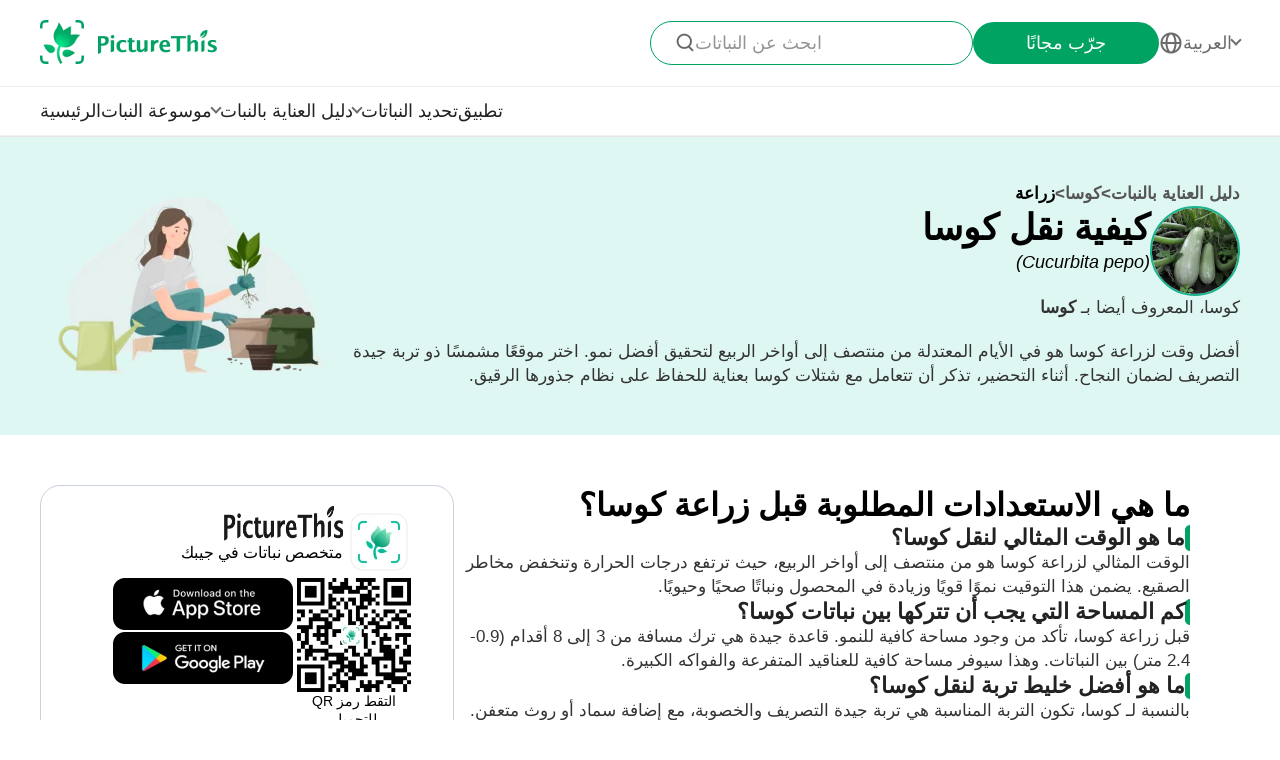

--- FILE ---
content_type: text/html
request_url: https://www.picturethisai.com/ar/care/transplant/Cucurbita_pepo.html
body_size: 18994
content:


<!DOCTYPE html>
<html lang="en">
<head>
    <meta charset="utf-8" />
    <meta name="viewport" content="width=device-width, initial-scale=1.0, maximum-scale=1.0, user-scalable=0">
    <style>
        html,body,div,span,applet,object,iframe,h1,h2,h3,h4,h5,h6,p,blockquote,pre,a,abbr,acronym,address,big,cite,code,del,dfn,em,img,ins,kbd,q,s,samp,small,strike,strong,sub,sup,tt,var,b,u,i,center,dl,dt,dd,ol,ul,li,fieldset,form,label,legend,table,caption,tbody,tfoot,thead,tr,th,td,article,aside,canvas,details,embed,figure,figcaption,footer,header,hgroup,menu,nav,output,ruby,section,summary,time,mark,audio,video{margin:0;padding:0;border:0;font-size:100%;vertical-align:baseline}article,aside,details,figcaption,figure,footer,header,hgroup,menu,nav,section{display:block}body{line-height:1}ol,ul{list-style:none}blockquote,q{quotes:none}blockquote:before,blockquote:after,q:before,q:after{content:'';content:none}table{border-collapse:collapse;border-spacing:0}
        * {
            -webkit-font-smoothing: antialiased;
            box-sizing: border-box;
        }
        html,
        body {
            margin: 0;
            height: 100%;
        }
        a {
            text-decoration: none;
        }
        img[src=""], img:not([src]){
            opacity: 0;
        }


        html{
            -webkit-tap-highlight-color: rgba(0, 0, 0, 0);
            font-size: 10px;
            color: #666666;
        }

        @media all and (max-width: 980px) {
            html {
                font-size: calc(100vw * (10 / 375));
            }
        }

    </style>
<link rel="stylesheet" type="text/css" href="/wiki-static/name/ddcc3b51c6f2698fa4abbf8ceaaaaf3f/css/default/header_v2.css">
<meta http-equiv="Content-Type" content="text/html; charset=UTF-8" />
<meta name="viewport" content="width=device-width, initial-scale=1.0, maximum-scale=1.0, user-scalable=0">
<meta http-equiv="X-UA-Compatible" content="ie=edge">
<link rel="icon" href="/favicon.ico">
    <link rel="stylesheet" type="text/css" href="/wiki-static/name/ddcc3b51c6f2698fa4abbf8ceaaaaf3f/css/default/header.css">
        <link rel="stylesheet" type="text/css" href="/wiki-static/name/ddcc3b51c6f2698fa4abbf8ceaaaaf3f/css/generated/care_scenes_v2.css">


    <meta property="og:site_name" content="PictureThis">
    <meta property="og:url" content="https://www.picturethisai.com/ar/care/transplant/Cucurbita_pepo.html">

        <meta property="og:image" content="https://www.picturethisai.com/image-handle/website_cmsname/image/1080/317734576692756480.jpeg?x-oss-process=image/resize,l_300/format,webp&v=1.0">
    <meta property="og:title" content="كيفية نقل كوسا؟ (الوقت المثالي، والوسائل، والرعاية بعد النقل)">
    <meta property="og:description" content="أفضل وقت لزراعة كوسا هو في الأيام المعتدلة من منتصف إلى أواخر الربيع لتحقيق أفضل نمو. اختر موقعًا مشمسًا ذو تربة جيدة التصريف لضمان النجاح. أثناء التحضير، تذكر أن تتعامل مع شتلات كوسا بعناية للحفاظ على نظام جذورها الرقيق.">

    <title>كيفية نقل كوسا؟ (الوقت المثالي، والوسائل، والرعاية بعد النقل)</title>
    <meta name="description" content="أفضل وقت لزراعة كوسا هو في الأيام المعتدلة من منتصف إلى أواخر الربيع لتحقيق أفضل نمو. اختر موقعًا مشمسًا ذو تربة جيدة التصريف لضمان النجاح. أثناء التحضير، تذكر أن تتعامل مع شتلات كوسا بعناية للحفاظ على نظام جذورها الرقيق.">
    <meta name="keywords" content="كوسا, ">

    <link rel="canonical" href="https://www.picturethisai.com/ar/care/transplant/Cucurbita_pepo.html"/>
            <link rel="alternate" hreflang="en"
                  href="https://www.picturethisai.com/care/transplant/Cucurbita_pepo.html"/>
                <link rel="alternate" hreflang="tw"
                      href="https://www.picturethisai.com/zh-tw/care/transplant/Cucurbita_pepo.html"/>
                <link rel="alternate" hreflang="ja"
                      href="https://www.picturethisai.com/ja/care/transplant/Cucurbita_pepo.html"/>
                <link rel="alternate" hreflang="es"
                      href="https://www.picturethisai.com/es/care/transplant/Cucurbita_pepo.html"/>
                <link rel="alternate" hreflang="fr"
                      href="https://www.picturethisai.com/fr/care/transplant/Cucurbita_pepo.html"/>
                <link rel="alternate" hreflang="de"
                      href="https://www.picturethisai.com/de/care/transplant/Cucurbita_pepo.html"/>
                <link rel="alternate" hreflang="ru"
                      href="https://www.picturethisai.com/ru/care/transplant/Cucurbita_pepo.html"/>
                <link rel="alternate" hreflang="pt"
                      href="https://www.picturethisai.com/pt/care/transplant/Cucurbita_pepo.html"/>
                <link rel="alternate" hreflang="it"
                      href="https://www.picturethisai.com/it/care/transplant/Cucurbita_pepo.html"/>
                <link rel="alternate" hreflang="ko"
                      href="https://www.picturethisai.com/ko/care/transplant/Cucurbita_pepo.html"/>
                <link rel="alternate" hreflang="nl"
                      href="https://www.picturethisai.com/nl/care/transplant/Cucurbita_pepo.html"/>
                <link rel="alternate" hreflang="ar"
                      href="https://www.picturethisai.com/ar/care/transplant/Cucurbita_pepo.html"/>
                <link rel="alternate" hreflang="ms"
                      href="https://www.picturethisai.com/ms/care/transplant/Cucurbita_pepo.html"/>
                <link rel="alternate" hreflang="th"
                      href="https://www.picturethisai.com/th/care/transplant/Cucurbita_pepo.html"/>
                <link rel="alternate" hreflang="sv"
                      href="https://www.picturethisai.com/sv/care/transplant/Cucurbita_pepo.html"/>
                <link rel="alternate" hreflang="pl"
                      href="https://www.picturethisai.com/pl/care/transplant/Cucurbita_pepo.html"/>
                <link rel="alternate" hreflang="id"
                      href="https://www.picturethisai.com/id/care/transplant/Cucurbita_pepo.html"/>
    <link rel="alternate" hreflang="x-default" href="https://www.picturethisai.com/"/>

</head>
<body>

<div class="mobile-header-wrap">
    <div class="mobile-header">
        <a href="/ar/">
            <img data-src="/wiki-static/name/ddcc3b51c6f2698fa4abbf8ceaaaaf3f/img/icon/prod_logo2.png" alt="PictureThis" class="mobile-header-logo" width="130" height="32">
        </a>
        <div class="mobile-btns">
            <div class="mobile-btn" onclick="jumpToDownload('tryforfree')">
                جرّب مجانًا
            </div>

            <img class="icon22" data-src="/wiki-static/name/ddcc3b51c6f2698fa4abbf8ceaaaaf3f/img/icon/icon_more@2x.png" alt="tab list" width="22" height="22"
                 onclick="displayRouter()">
        </div>
    </div>
    <div id="mobile_router" class="mobile-drop-list">
        <img data-src="/wiki-static/name/ddcc3b51c6f2698fa4abbf8ceaaaaf3f/img/icon/icon_close@2x.png" alt="PictureThis" class="mobile-drop-list-close icon24" width="24" height="24" onclick="displayRouter()">
        <div class="mobile-drop-list-item-wrap">
            <div class="mobile-drop-list-item">
                <a class="mobile-drop-list-item-text" href="/ar/">
                    الرئيسية
                </a>
            </div>
        </div>
        <div class="mobile-drop-list-item-wrap">
            <div id="mobile_wiki_nav" class="mobile-drop-list-item" onclick="displayMobileNavList('mobile_wiki_nav', 'mobile_wiki_nav_list')">
                <div class="mobile-drop-list-item-text">
                    موسوعة النبات
                </div>
                <img data-src="/wiki-static/name/ddcc3b51c6f2698fa4abbf8ceaaaaf3f/img/icon/icon_allow.png" alt="arrow" class="icon20" width="20" height="20">
            </div>

            <div id="mobile_wiki_nav_list" class="mobile-drop-list-drop">

                <a class="mobile-drop-list-drop-item" href="/ar/wiki/toxic">
                    النباتات السامة
                </a>
                <a class="mobile-drop-list-drop-item" href="/ar/wiki/weed">
                    الأعشاب الضارة
                </a>
                <a class="mobile-drop-list-drop-item" href="/ar/region">
                    النباتات حسب المنطقة
                </a>

                <a class="mobile-drop-list-drop-item" href="/ar/wiki">
                    <div class="mobile-drop-list-drop-item-see-all">
                        رؤية الكل
                    </div>
                    <img data-src="/wiki-static/name/ddcc3b51c6f2698fa4abbf8ceaaaaf3f/img/icon/icon_allow_right.png" alt="arrow" class="icon20" width="14" height="14">
                </a>
            </div>

        </div>
        <div class="mobile-drop-list-item-wrap">
            <div id="mobile_care_nav" class="mobile-drop-list-item mobile-drop-list-item-text-select" onclick="displayMobileNavList('mobile_care_nav', 'mobile_care_nav_list')">
                <div class="mobile-drop-list-item-text">
                    دليل العناية بالنبات
                </div>
                <img data-src="/wiki-static/name/ddcc3b51c6f2698fa4abbf8ceaaaaf3f/img/icon/icon_allow.png" alt="arrow" class="icon20" width="20" height="20">
            </div>
            <div id="mobile_care_nav_list" class="mobile-drop-list-drop">
                <a class="mobile-drop-list-drop-item" href="/ar/care/houseplants">
                    النباتات الداخلية
                </a>
                <a class="mobile-drop-list-drop-item" href="/ar/care/gardenplants">
                    نباتات الحديقة
                </a>
                <a class="mobile-drop-list-drop-item" href="/ar/care/flower">
                    جزء من النبات
                </a>
                <a class="mobile-drop-list-drop-item" href="/ar/care/fruitsvegetables">
                    الفواكه والخضروات
                </a>
                <a class="mobile-drop-list-drop-item" href="/ar/care">
                    <div class="mobile-drop-list-drop-item-see-all">
                        رؤية الكل
                    </div>
                    <img data-src="/wiki-static/name/ddcc3b51c6f2698fa4abbf8ceaaaaf3f/img/icon/icon_allow_right.png" alt="arrow" class="icon20" width="14" height="14">
                </a>
            </div>
        </div>
        <div class="mobile-drop-list-item-wrap">
            <a class="mobile-drop-list-item" href="/ar/identify">
                <div class="mobile-drop-list-item-text">

                    تحديد النباتات
                </div>
            </a>
        </div>
        <div class="mobile-drop-list-item-wrap">
            <a class="mobile-drop-list-item" href="/ar/app">
                <div class="mobile-drop-list-item-text">
                    تطبيق
                </div>
            </a>
        </div>

            <div class="mobile-drop-list-item-wrap">
                <div id="mobile_language_nav" class="mobile-drop-list-item" onclick="displayMobileNavList('mobile_language_nav', 'mobile_language_nav_list')">
                    <div class="mobile-drop-list-item-text">
                        العربية
                    </div>
                    <img data-src="/wiki-static/name/ddcc3b51c6f2698fa4abbf8ceaaaaf3f/img/icon/icon_allow.png" alt="arrow" class="icon20" width="20" height="20">
                </div>
                <div id="mobile_language_nav_list" class="mobile-drop-list-drop">
                                <div class="mobile-drop-list-drop-item" onclick="jumpToLanguage('en')">
                                    English
                                </div>
                                <div class="mobile-drop-list-drop-item" onclick="jumpToLanguage('zh-tw')">
                                    繁體中文
                                </div>
                                <div class="mobile-drop-list-drop-item" onclick="jumpToLanguage('ja')">
                                    日本語
                                </div>
                                <div class="mobile-drop-list-drop-item" onclick="jumpToLanguage('es')">
                                    Español
                                </div>
                                <div class="mobile-drop-list-drop-item" onclick="jumpToLanguage('fr')">
                                    Français
                                </div>
                                <div class="mobile-drop-list-drop-item" onclick="jumpToLanguage('de')">
                                    Deutsch
                                </div>
                                <div class="mobile-drop-list-drop-item" onclick="jumpToLanguage('ru')">
                                    Pусский
                                </div>
                                <div class="mobile-drop-list-drop-item" onclick="jumpToLanguage('pt')">
                                    Português
                                </div>
                                <div class="mobile-drop-list-drop-item" onclick="jumpToLanguage('it')">
                                    Italiano
                                </div>
                                <div class="mobile-drop-list-drop-item" onclick="jumpToLanguage('ko')">
                                    한국어
                                </div>
                                <div class="mobile-drop-list-drop-item" onclick="jumpToLanguage('nl')">
                                    Nederlands
                                </div>
                                <div class="mobile-drop-list-drop-item mobile-drop-list-drop-item-cur" onclick="jumpToLanguage('ar')">
                                    العربية
                                </div>
                                <div class="mobile-drop-list-drop-item" onclick="jumpToLanguage('sv')">
                                    Svenska
                                </div>
                                <div class="mobile-drop-list-drop-item" onclick="jumpToLanguage('pl')">
                                    Polskie
                                </div>
                                <div class="mobile-drop-list-drop-item" onclick="jumpToLanguage('th')">
                                    ภาษาไทย
                                </div>
                                <div class="mobile-drop-list-drop-item" onclick="jumpToLanguage('ms')">
                                    Bahasa Melayu
                                </div>
                                <div class="mobile-drop-list-drop-item" onclick="jumpToLanguage('id')">
                                    Bahasa Indonesia
                                </div>
                </div>
            </div>
    </div>
</div>
<div class="header-wrap">
    <div class="header-wrap-top">
        <div id="top_content" class="header-wrap-top-main">
            <a href="/ar/">
                <img data-src="/wiki-static/name/ddcc3b51c6f2698fa4abbf8ceaaaaf3f/img/icon/prod_logo2.png" alt="PictureThis" class="header-wrap-top-main-prod-icon" width="177" height="44">
            </a>
            <div class="header-wrap-top-main-content">

                    <div class="header-wrap-top-main-content-search-wrap"  onclick="topSearch()">
                        <img data-src="/wiki-static/name/ddcc3b51c6f2698fa4abbf8ceaaaaf3f/img/icon/search.png" alt="Search" class="header-wrap-top-main-content-search-wrap-icon" width="20" height="20">
                        <div class="header-wrap-top-main-content-search-wrap-text">
                            ابحث عن النباتات
                        </div>
                    </div>
                <div class="header-wrap-top-main-content-download-btn" onclick="jumpToDownload('tryforfree')">
                    جرّب مجانًا
                </div>
                    <div class="header-wrap-top-main-content-language-select" id="languages_btn">
                        <img data-src="/wiki-static/name/ddcc3b51c6f2698fa4abbf8ceaaaaf3f/img/icon/global2.png" alt="Global" class="icon24" width="72" height="72">
                        <div class="header-wrap-top-main-content-language-select-text">
                            العربية
                        </div>
                        <span class="drop-list-arrow-icon"></span>
                        <div id="language_nav" class="drop-list">
                                        <div class="drop-list-item"
                                             onclick="jumpToLanguage('en')">
                                            English
                                        </div>
                                        <div class="drop-list-item"
                                             onclick="jumpToLanguage('zh-tw')">
                                            繁體中文
                                        </div>
                                        <div class="drop-list-item"
                                             onclick="jumpToLanguage('ja')">
                                            日本語
                                        </div>
                                        <div class="drop-list-item"
                                             onclick="jumpToLanguage('es')">
                                            Español
                                        </div>
                                        <div class="drop-list-item"
                                             onclick="jumpToLanguage('fr')">
                                            Français
                                        </div>
                                        <div class="drop-list-item"
                                             onclick="jumpToLanguage('de')">
                                            Deutsch
                                        </div>
                                        <div class="drop-list-item"
                                             onclick="jumpToLanguage('ru')">
                                            Pусский
                                        </div>
                                        <div class="drop-list-item"
                                             onclick="jumpToLanguage('pt')">
                                            Português
                                        </div>
                                        <div class="drop-list-item"
                                             onclick="jumpToLanguage('it')">
                                            Italiano
                                        </div>
                                        <div class="drop-list-item"
                                             onclick="jumpToLanguage('ko')">
                                            한국어
                                        </div>
                                        <div class="drop-list-item"
                                             onclick="jumpToLanguage('nl')">
                                            Nederlands
                                        </div>
                                        <div class="drop-list-item drop-list-item-click"
                                             onclick="jumpToLanguage('ar')">
                                            العربية
                                        </div>
                                        <div class="drop-list-item"
                                             onclick="jumpToLanguage('sv')">
                                            Svenska
                                        </div>
                                        <div class="drop-list-item"
                                             onclick="jumpToLanguage('pl')">
                                            Polskie
                                        </div>
                                        <div class="drop-list-item"
                                             onclick="jumpToLanguage('th')">
                                            ภาษาไทย
                                        </div>
                                        <div class="drop-list-item"
                                             onclick="jumpToLanguage('ms')">
                                            Bahasa Melayu
                                        </div>
                                        <div class="drop-list-item"
                                             onclick="jumpToLanguage('id')">
                                            Bahasa Indonesia
                                        </div>
                        </div>
                    </div>
            </div>
        </div>
        <div id="top_search_wrap" class="top_nav_search">
            <img class="top_nav_search_icon" data-src="/wiki-static/name/ddcc3b51c6f2698fa4abbf8ceaaaaf3f/img/icon/icon_search@2x.png"
                 onclick="onSearch()">
            <div class="top_nav_search_warp">
                <input id="search" class="top_nav_search_input"
                       placeholder="بحث"
                       oninput="searchInput(this)">
            </div>

            <img class="top_nav_search_icon" data-src="/wiki-static/name/ddcc3b51c6f2698fa4abbf8ceaaaaf3f/img/icon/icon_text_delete@3x.png"
                 onclick="topSearch()">
            <div id="searchList" class="search_result_list">
                <div id="searchListLoading">
                    <div class="search_loading_item">
                        <div class="search_loading_item_cover"></div>
                        <div class="search_loading_item_name">
                            <div class="search_loading_best_name"></div>
                            <div class="search_loading_la_name"></div>
                        </div>
                    </div>
                    <div class="search_loading_item">
                        <div class="search_loading_item_cover"></div>
                        <div class="search_loading_item_name">
                            <div class="search_loading_best_name"></div>
                            <div class="search_loading_la_name"></div>
                        </div>
                    </div>
                    <div class="search_loading_item">
                        <div class="search_loading_item_cover"></div>
                        <div class="search_loading_item_name">
                            <div class="search_loading_best_name"></div>
                            <div class="search_loading_la_name"></div>
                        </div>
                    </div>
                </div>
                <div id="searchListResult">

                </div>
            </div>
        </div>
    </div>

    <div class="header-wrap-navs">
        <div class="header-wrap-navs-item">
            <a class="header-wrap-navs-item-text" href="/ar/">
                الرئيسية
            </a>
        </div>
        <div id="wiki_category" class="header-wrap-navs-item content-category">
            <div class="header-wrap-navs-item-text">
                موسوعة النبات
            </div>
            <span class="drop-list-arrow-icon"></span>
            <div id="wiki_category_nav" class="drop-list">

                <a class="drop-list-item" href="/ar/wiki/toxic">
                    النباتات السامة
                </a>
                <a class="drop-list-item" href="/ar/wiki/weed">
                    الأعشاب الضارة
                </a>
                <a class="drop-list-item" href="/ar/region">
                    النباتات حسب المنطقة
                </a>

                <a class="see-all-btn"  href="/ar/wiki">
                    <div class="see-all-btn-text">
                        رؤية الكل
                    </div>
                    <img data-src="/wiki-static/name/ddcc3b51c6f2698fa4abbf8ceaaaaf3f/img/icon/icon_allow_right.png" alt="arrow" class="icon20" width="20" height="20">
                </a>
            </div>
        </div>
        <div id="care_category"  class="header-wrap-navs-item content-category">
            <div class="header-wrap-navs-item-text">
                دليل العناية بالنبات
            </div>
            <span class="drop-list-arrow-icon"></span>
            <div id="care_category_nav" class="drop-list">
                <a class="drop-list-item" href="/ar/care/houseplants">
                    النباتات الداخلية
                </a>
                <a class="drop-list-item" href="/ar/care/gardenplants">

                    نباتات الحديقة
                </a>
                <a class="drop-list-item" href="/ar/care/flower">
                    جزء من النبات
                </a>
                <a class="drop-list-item" href="/ar/care/fruitsvegetables">
                    الفواكه والخضروات
                </a>
                <a class="see-all-btn" href="/ar/care">
                    <div class="see-all-btn-text">
                        رؤية الكل
                    </div>
                    <img data-src="/wiki-static/name/ddcc3b51c6f2698fa4abbf8ceaaaaf3f/img/icon/icon_allow_right.png" alt="arrow" class="icon20" width="20" height="20">
                </a>
            </div>
        </div>
        <div class="header-wrap-navs-item">
            <a class="header-wrap-navs-item-text" href="/ar/identify">
                تحديد النباتات
            </a>
        </div>
        <div class="header-wrap-navs-item">
            <a class="header-wrap-navs-item-text" href="/ar/app">
                تطبيق
            </a>
        </div>
    </div>

</div>
<div id="top_mask" class="top-mask" onclick="topSearch()">

</div>

<div class="to-app-guide-popup">
    <div class="to-app-guide-popup-title">
        تبدو هذه الصفحة أفضل في التطبيق
    </div>
    <div class="to-app-guide-popup-links">
        <div id="pt_app_guide" class="to-app-guide-popup-link" onclick="openPictureThisApp()">
            <img data-src="/wiki-static/name/ddcc3b51c6f2698fa4abbf8ceaaaaf3f/img/default_v2/pt_icon.png" alt="picturethis icon"
                 class="to-app-guide-popup-icon" width="46px" height="46px">
            <div class="to-app-guide-popup-text">
                PictureThis
            </div>
            <div class="to-app-guide-popup-btn">
                استخدم التطبيق
            </div>
        </div>
        <div id="browser_continue" class="to-app-guide-popup-link" onclick="continueBrowser()">
            <img data-src="/wiki-static/name/ddcc3b51c6f2698fa4abbf8ceaaaaf3f/img/default_v2/icon_browser@3x.png" alt="picturethis icon"
                 class="to-app-guide-popup-icon" width="46px" height="46px">
            <div class="to-app-guide-popup-text">
                المتصفح
            </div>
            <div class="to-app-guide-popup-btn">
                استمرار
            </div>
        </div>
    </div>

</div>

<div class="ab-to-app-guide-popup">
    <div class="ab-to-app-guide-popup-content">
        <img data-src="/wiki-static/name/ddcc3b51c6f2698fa4abbf8ceaaaaf3f/img/default_v2/pt_icon.png" alt="picturethis icon"
             class="ab-to-app-guide-popup-content-icon" width="40px" height="40px">
        <div class="ab-to-app-guide-popup-content-title">
            تعرف على النباتات فوراً بنقرة واحدة
        </div>
        <div class="ab-to-app-guide-popup-content-text">
            التقط صورة لتحديد النبات على الفور، واحصل على رؤى سريعة حول <b>الوقاية من الأمراض، العلاج، السمية، الرعاية، الاستخدامات، والرمزية</b>، إلخ.
        </div>
    </div>
    <div class="ab-to-app-guide-popup-btns">
        <div class="ab-to-app-guide-popup-download-btn" onclick="openPictureThisApp()">
            قم بتنزيل التطبيق مجانًا
            <img data-src="/wiki-static/name/ddcc3b51c6f2698fa4abbf8ceaaaaf3f/img/care_scenes_v2/img/mobile/lightning.png" alt="picturethis icon"
                 class="ab-to-app-guide-popup-download-btn-icon" width="28" height="42">
        </div>
        <div class="ab-to-app-guide-popup-download-btn2" onclick="continueBrowser()">
            استمر في القراءة
        </div>
    </div>
</div><div id="app"></div>
<script>
    window.translations = "{\"Home\":\"الرئيسية\",\"footerAppintroText\":\"PictureThis offers a powerful plant identifier to identify flowers, leaves, trees, herbs, and more in seconds! You’ll also develop your green thumb, get personalized gardening tips, and become a gardening expert!\",\"privacypolicy\":\"ولكن أولًا، ملفات تعريف الارتباط\",\"privacyText1\":\"نحن نستخدم ملفات تعريف الارتباط الضرورية لجعل الموقع يعمل.\\\\nنرغب في استخدام ملفات تعريف الارتباط الأخرى لتحسين زيارتك وتخصيصها، وتخصيص الإعلانات التي تراها، وتحليل حركة مرور الموقع، ولكن فقط في حالة الموافقة على ذلك. راجع \\\"إعداد ملفات تعريف الارتباط\\\" للحصول على مزيد من المعلومات، أو اقرأ سياسة الخصوصية الخاصة بنا.\",\"privacyText2\":\"إعدادات ملفات تعريف الارتباط\",\"privacypolicyaccept\":\"قبول كل ملفات تعريف الارتباط\",\"privacypolicymanage\":\"إدارة ملفات تعريف الارتباط\",\"pagelooksbetterinapp\":\"تبدو هذه الصفحة أفضل في التطبيق\",\"open\":\"Open\",\"websitefooter_joincommunity_title\":\"انضمام للمجتمع\",\"HeadAppintroText1\":\"الموضوعات\",\"HeadAppintroText2\":\"موسوعة النبات\",\"HeadAppintroText3\":\"دليل العناية بالنبات\",\"carepositioningnavigation_about_text\":\"حول\",\"premium_priceskuagreement_text_bd1\":\"شروط الاستخدام\",\"premium_priceskuagreement_text_bd2\":\"Privacy Policy\",\"webh5_privacypolicy_text_cookiessetting\":\"إعدادات ملفات تعريف الارتباط\",\"carepositioningnavigation_faq_text\":\"الأسئلة الشائعة\",\"webarticle_continue_title_text\":\"تابع القراءة في تطبيقنا - إنه أفضل\",\"webarticle_continue_subtitle1_text\":\"قاعد بيانات ل400,000+ نباتًا\",\"webarticle_continue_subtitleand_text\":\"و\",\"webarticle_continue_subtitle2_text\":\"إرشادات غير محدودة في متناول يدك...\",\"webpremium_title_text\":\"دليلك اللا محدود للنباتات\",\"webpremium_subtitle_text\":\"تعرُف، ونمو، ورعاية الطريقة الأفضل!\",\"subscription_text_text1\":\"تم دراسة 17,000 نوعًا محليًا و+400,000  نوعًا في جميع أنحاء العالم\",\"subscription_text_text2\":\"ما يقرب من 5 سنوات من البحث\",\"subscription_text_text3\":\"80+ باحث في مجال النبات والاعتناء بالحدائق\",\"DOWNLOAD_DESCRIPTION\":\"عالم نبات في جيبك\",\"DOWNLOAD_QR_DESCRIPTION\":\"التقط رمز QR للتحميل\",\"webdownload_QRcode_text\":\"مسح رمز الQR  ضوئيًا بكاميرا هاتفك لتنزيل التطبيق\",\"downloadapp_btndownload_text\":\"قم بتنزيل التطبيق مجانًا\",\"downloadapp_allplantcaretypes_title\":\"زرع حديقة مزدهرة بتوجيه %s\",\"downloadapp_caretipsandtricks_text\":\"حافظ على نباتاتك مبهجة وبحالة جيدة مع دليلنا للري والضوء والتغذية وغيرها!\",\"feedbackwebsite_feedback_title\":\"الملاحظات\",\"feedbackwebsite_ilike_text\":\"أنا أحب هذا المحتوى\",\"feedbackwebsite_idislike_text\":\"أنا لا أحب هذا المحتوى\",\"feedbackwebsite_contenterror_text\":\"خطأ في المحتوى\",\"feedbackwebsite_poorcontent_text\":\"محتوى ضعيف، أخطاء، إلخ.\",\"feedbackwebsite_suggestions_text\":\"اقتراحات\",\"feedbackwebsite_elsecanimprove_text\":\"أخبرنا كيف يمكننا تحسين هذا القسم بشكل أفضل.\",\"feedbackh5_suggestions_text\":\"ساعدنا في جعله أفضل\",\"feedbackwebsite_submit_text\":\"إرسال\",\"feedbackh5_inputtips_text\":\"يرجى شرح المشكلة\",\"feedback_thanksforshare_text\":\"شكراً لمشاركتك برأيك!\",\"learnMore\":\"أعرف أكثر\",\"encyclopediabyregion_instantlyidentify_title\":\"تعرف على النباتات فوراً بنقرة واحدة\",\"downloadapp_caredisease_title\":\"تشخيص ومنع أمراض النباتات تلقائيًا\",\"encyclopediabyregion_fulltipsandticks_title\":\"احصل على نصائح وحيل العناية الكاملة لنباتاتك\",\"encyclopediabyregion_toxicaroundyou_title\":\"تعرف على النباتات السامة من حولك\",\"encyclopediabyregion_reasontochoose_title\":\"اكتشف 4 أسباب مثيرة لاختيار %s\",\"wiki_appdownloadbotanist_text\":\"متخصص نباتات في جيبك\",\"encyclopediaask_fulltipsandticks_text\":\"التقط صورة لتحديد النبات على الفور، واحصل على رؤى سريعة حول الوقاية من الأمراض، العلاج، السمية، الرعاية، الاستخدامات، والرمزية، إلخ.\",\"care_subhowtocarefor_title\":\"%1$s، المعروف أيضا بـ %2$s\",\"readmore\":\"اقرأ المزيد\",\"care_downloadcardbtn_text\":\"قم بتنزيل PictureThis مجانًا\",\"plantidentify_downloadappbottomfreetrial_text\":\"7 أيام تجربة مجانية\",\"encyclopediaask_fulltipsandticks_text_bd\":\"الوقاية من الأمراض، العلاج، السمية، الرعاية، الاستخدامات، والرمزية\",\"question_learnmoreabout_title\":\"اطلع أكثر على \",\"navigation_tab1_title\":\"الرئيسية\",\"caretransplant_comprehensiveguide_title\":\"دليل شامل لـ %s\",\"detailspage_carescenario32_text\":\"داخل المنزل\",\"identify_result_conditions_text_location2\":\"بالخارج\",\"detailspage_carescenario33_text\":\"أصيص في الخارج\",\"detailspage_carescenario34_text\":\"في الأرض\",\"carewateringfrequency_smartguidance_text\":\"ثبّت التطبيق للحصول على إرشادات الري الموسمية\",\"result_care_title\":\"العناية\",\"caretransplant_howtotransplant_title\":\"كيفية نقل %s\",\"plantcare_transplant_preparations\":\"ما هي الاستعدادات المطلوبة قبل زراعة %s؟\",\"plantcare_transplant_tool\":\"ما هي الأدوات التي يجب أن تحضرها قبل نقل %s؟\",\"plantcare_transplant_removal_step\":\"كيف تزيل %s من التربة؟\",\"plantcare_transplant_step\":\"الدليل خطوة بخطوة لنقل %s.\",\"plantcare_transplant_postcare\":\"كيفية العناية بـ %s بعد النقل؟\",\"plantcare_transplant_troubleshooting\":\"معالجة المشاكل الشائعة في نقل %s.\",\"home_trendingplantsviewmore_text\":\"عرض المزيد\",\"subdividedcare_discoverplantcare_text\":\"اكتشف معلوماتٍ للرعاية تتضمن نصائح موسمية، وأمراض النباتات، والمزيد؟\",\"subdividedcare_discoverplantwiki_text\":\"اكتشف معلومات حول أمراض النباتات، ومدى السمية، ومكافحة الأعشاب الضارة، والمزيد.\",\"carebasiccare_remindersdownloadapp_text\":\"تحميل التطبيق\",\"detailspage_carescenario29_text\":\"عرض المزيد\",\"detailspage_carescenario28_text\":\"تفاصيل الأعراض والحلول\",\"detailspage_carescenario46_text\":\"الحلول\",\"detailspage_carescenario_text\":\"المتطلبات\",\"detailspage_carescenario6_text\":\"الأساسيات\",\"carebasiccare_lightmeter_title\":\"تعرف على الضوء الذي تحصل عليه نباتاتك بالفعل.\",\"carebasiccare_lightmeter_text\":\"البحث عن أفضل المواقع لهم لتحسين صحتهم، ببساطة باستخدام هاتفك.\",\"detailspage_carescenario172_text\":\"المزيد\",\"plantcare_transplant_summary\":\"كيفية نقل %s بنجاح؟\",\"plantcare_transplant_time_content\":\"ما هو الوقت المثالي لنقل %s؟\",\"plantcare_transplant_spacing_content\":\"كم المساحة التي يجب أن تتركها بين نباتات %s؟\",\"plantcare_transplant_soil_content\":\"ما هو أفضل خليط تربة لنقل %s؟\",\"plantcare_transplant_location_content\":\"إلى أين يجب أن تنقل %s الخاصة بك؟\",\"plantcare_watering_web_summary\":\"%s Watering Instructions\",\"plantcare_watering_web_time\":\"When Should I Water My %s?\",\"plantcare_watering_web_method\":\"How Should I Water My %s?\",\"plantcare_watering_web_amount\":\"How Much Water Does %s Really Need?\",\"plantcare_watering_web_watertype\":\"What Kind of Water is Best for %s?\",\"plantcare_watering_web_frequency\":\"How Often Should I Water %s?\",\"text_watering_frequency\":\"معدل الري\",\"carewateringfrequency_smartseasonal_title\":\"الري الذكي الموسمي\",\"detailspage_carescenario2_text\":\"تمامًا مثل البشر، لكل نبتة تفضيلاتها الخاصة واحتياجاتها. قم بتفرغ الوقت لفهم نباتاتك حتى تتمكن من رعايتها بشكل صحيح.\",\"detailspage_carescenario3_text\":\"انتبه جيدًا لنباتاتك وتعلم من أنماط نموها، وكن أكثر تناغمًا مع احتياجاتها مع تطوركما معًا.\",\"detailspage_carescenario4_text\":\"احرص على مراقبة النباتات الجديدة والشتلات، حيث أنها حساسة للري الزائد وقلة الري على حد سواء. ارشفها بحب واهتمام لتعزيز نموها وقوتها.\",\"detailspage_carescenario5_text\":\"دع إيقاع المناخ المحلي يوجه عاداتك في الري، وقم بتكييف جدولك حسب التغيرات الجوية واحتياجات نباتاتك.\",\"detailspage_carescenario49_text\":\"الشتلة\",\"detailspage_carescenario50_text\":\"الزراعة\",\"detailspage_carescenario51_text\":\"الإزهار\",\"detailspage_carescenario52_text\":\"الإثمار\",\"plantcare_watering_web_seasonal\":\"How Do %s\'s Watering Needs Change with the Seasons?\",\"plantcare_watering_web_tips\":\"What Expert Tips Can Enhance %s Watering Routine?\",\"plantcare_watering_web_hydroponic\":\"Considering Hydroponics? How to Manage a Water-Grown %s?\",\"detailspage_carescenario25_text\":\"أعراض هامة\",\"plantcare_watering_web_troubleshooting\":\"Watering Troubleshooting for %s\",\"carewater_signsofoverwater_title\":\"علامات الري الزائد والري الناقص في %s\",\"carewater_overwatersymptom_title\":\"أعراض الري الزائد لـ %s\",\"carewater_overwaterslution_title\":\"حلول للري الزائد في %s\",\"carewater_underwaterslution_title\":\"حلول لنقص الري في %s\",\"plantcare_pollination_summary\":\"ما الذي يجب أن تعرفه عن تلقيح %s؟\",\"plantcare_overwinter_web_summary\":\"ماذا يعني الشتاء لـ %s؟\",\"plantcare_pruning_web_summary\":\"العناصر الأساسية لتقنيات التقليم الفعالة\",\"commondiseasedetail_overview_title\":\"ما مرض %1$s الذي يصيب %2$s؟\",\"downloadapp_caregardeningdesign_title\":\"تصميم الحدائق الرئيسية مع %s\",\"downloadapp_caregardeningdesign_text\":\"تعلم كيفية تجميع ووضع النباتات للحصول على منزل جميل وهادئ.\",\"downloadapp_caretoxicplants_title\":\"التعرف على النباتات السامة في حديقتك\",\"downloadapp_caretoxicplants_text\":\"اكتشف ما هو سام وما هو آمن للبشر والحيوانات الأليفة.\",\"settings_help_subscription_text41\":\"PictureThis\",\"caresunlight_sunlightrequirements_title\":\"متطلبات الإضاءة لـ %s\",\"caresunlight_whataresunlightrequire_title\":\"ما هي متطلبات الإضاءة لـ %s؟\",\"detailspage_carescenario63_text\":\"أكثر من 6 ساعات ضوء الشمس\",\"detailspage_carescenario64_text\":\"حوالي 3-6 ساعات من أشعة الشمس\",\"detailspage_carescenario65_text\":\"أقل من 3 ساعات من ضوء الشمس\",\"detailspage_carescenario66_text\":\"ضوء الشمس غير المباشر طوال اليوم\",\"diagnose_result_temperaturedetail_title_tolerance\":\"الاحتمال\",\"detailspage_carescenario69_text\":\"راقب كيف يتحرك الضوء برقة في حديقتك، واختر الأماكن التي توفر التوازن المثالي بين الضوء والظل لنباتاتك، مضمنة سعادتها.\",\"caresunlight_indooressentials_title\":\"الأساسيات الداخلية لضوء الشمس لـ %s\",\"caresunlight_outdooressentials_title\":\"الأساسيات الخارجية لضوء الشمس لـ %s\",\"detailspage_carescenario53_text\":\"مفضل\",\"detailspage_carescenario54_text\":\"مقبول\",\"detailspage_carescenario55_text\":\"غير مناسب\",\"detailspage_carescenario171_text\":\"ملاحظات\",\"detailspage_carescenario60_text\":\"إضاءة صناعية\",\"detailspage_carescenario59_m_text\":\"تحتاج النباتات الداخلية إلى إضاءة كافية للنمو المثلى. عندما يكون ضوء الشمس الطبيعي غير كافٍ، خاصةً في الشتاء أو في المساحات ذات القليل من الشمس، توفر الأضواء الصناعية حلاً حيويًا، معززًا للنمو الأسرع والأكثر صحة.\",\"detailspage_carescenario58_ft_text\":\"تحتاج النباتات المزروعة في الأماكن المغلقة إلى إضاءة كافية لتحقيق النمو المثلى. عندما يكون الضوء الشمسي الطبيعي غير كافٍ، خاصةً في فصل الشتاء أو في الأماكن ذات الإشعاع الشمسي المنخفض، توفر الأضواء الاصطناعية حلاً حيويًا لتعزيز النمو الأسرع والأكثر صحة.\\\\n1. اختيار نوع الإضاءة الاصطناعية المناسب: تُعد مصابيح LED خيارًا شائعًا لإضاءة النباتات المزروعة في الأماكن المغلقة لأنها يمكن تخصيصها لتوفير الطول الموجي الضوئي الذي تحتاجه النباتات الخاصة بك.\\\\nتحتاج النباتات التي تحتاج إلى ضوء الشمس الكاملة إلى 30-50 واط / قدم مربع من الإضاءة الاصطناعية، والنباتات التي تحتاج إلى ضوء الشمس الجزئي تحتاج إلى 20-30 واط / قدم مربع، والنباتات التي تحتاج إلى الظل الكامل تحتاج إلى 10-20 واط / قدم مربع.\\\\n2. تحديد المسافة المناسبة: ضع مصدر الضوء بمسافة تتراوح بين 12 و 36 بوصة فوق النبات لتحاكي الضوء الشمسي الطبيعي.\\\\n3. تحديد المدة: قم بتحاكي مدة ساعات ضوء النهار الطبيعية لنوع النبات الخاص بك. معظم النباتات تحتاج إلى 8-12 ساعة من الضوء يوميًا.\",\"caresunlight_signsofinsufficient_title\":\"علامات الضوء القليل والزائد في%s\",\"detailspage_carescenario180_text\":\"الإصفرار\",\"detailspage_carescenario181_text\":\"الكلوروز هو حالة يفقد فيها أوراق النبات لونها الأخضر وتتحول إلى اللون الأصفر. يرجع ذلك إلى تحلل الكلوروفيل الناتج عن تعرض مفرط لأشعة الشمس، والتي تؤثر سلبًا على قدرة النبات على التمثيل الضوئي.\",\"detailspage_carescenario182_text\":\"حروق الشمس\",\"detailspage_carescenario183_text\":\"يحدث الحرق الشمسي عند تعرض أوراق النبات أو سيقانه لأشعة الشمس الشديدة. يظهر على شكل مناطق شاحبة أو مبيضة أو نخرية على أنسجة النبات ويمكن أن يقلل من صحة النبات بشكل عام.\",\"detailspage_carescenario184_text\":\"تجعد الأوراق\",\"detailspage_carescenario185_text\":\"تعتبر تجعيد الأوراق علامة على تجعيد الأوراق أو تعرجها تحت ظروف الضوء الشمسي المفرط. هذا هو آلية الدفاع التي يستخدمها النبات لتقليل المساحة السطحية المعرضة للشمس، وبالتالي تقليل فقدان الماء والضرر.\",\"detailspage_carescenario186_text\":\"ذبول\",\"detailspage_carescenario187_text\":\"تحدث الذبول عندما يفقد النبات ضغط الانتصاب وتبدأ أوراقه وسيقانه في الانحناء. يمكن أن يتسبب التعرض المفرط لأشعة الشمس في الذبول عن طريق زيادة فقدان الماء للنبات من خلال التبخر، مما يجعل من الصعب على النبات الحفاظ على الترطيب المناسب.\",\"detailspage_carescenario188_text\":\"حرق الأوراق\",\"detailspage_carescenario189_text\":\"يعد حرق الأوراق علامة تتميز بظهور حواف أو بقع بنية جافة وهشة على الأوراق بسبب أشعة الشمس المفرطة. يمكن أن يؤدي ذلك إلى تقليل القدرة التمثيلية وصحة النبات بشكل عام.\",\"caresunlight_solutionsforinsufficient_title\":\"حلول قلة الضوء في %s\",\"caresunlight_indoorinsufficientsolutions_title\":\"الحلول  للإضاءة غير الكافية بالداخل في %s\",\"caresunlight_outdoorinsufficientsolutions_title\":\"الحلول  للإضاءة غير الكافية بالخارج في %s\",\"caresunlight_solutionsforexcessive_title\":\"حلول للضوء الزائد في %s\",\"caresunlight_indoorexcessivesolutions_title\":\"الحلول للضوء الزائد بالداخل في %s\",\"caresunlight_outdoorexcessivesolutions_title\":\"الحلول للضوء الزائد بالخارج في %s\",\"caretoxic_isplantpoisonous_title\":\"هل %s سام\",\"caredisease_diseaseonitemplant_title\":\"%1$s، مرض يوجد في %2$s\",\"caredisease_diseaseonplant_title\":\"%1$s على %2$s\",\"commondiseasedetail_symptom_title\":\"تحليل الأعراض\",\"commondiseasedetail_causes_title\":\"ما الذي يسبب إصابة %2$s بمرض %1$s؟\",\"commondiseasedetail_treatment_title\":\"كيفية علاج %2$s من مرض %1$s؟\",\"commondiseasedetail_prevention_title\":\"كيفية منع %1$s على %2$s؟\",\"commondiseasedetail_infectiousness_title\":\"العدوى\",\"commondiseasedetail_lethality_title\":\"الفتك\",\"commondiseasedetail_morefaqs_title\":\"أسئلة متكررة حول %s\",\"commondiseasedetail_otherproblems_title\":\"مشكلات أخرى شائعة حول %s\",\"commondiseasedetail_activeperiod_title\":\"ما أكثر فترة تزيد فيها إصابة %2$s بـ%1$s؟\",\"plantcare_overwinter_web_considerations\":\"ما هي الاعتبارات الرئيسية للشتاء %s؟\",\"plantcare_overwinter_web_growthhabits\":\"عادات النمو والعوامل الأخرى\",\"plantcare_overwinter_web_uniquerequirements\":\"متطلبات الرعاية الفريدة\",\"plantcare_overwinter_web_particular\":\"الحساسيات الخاصة\",\"plantcare_overwinter_web_distinct_practices\":\"ما هي الممارسات المتميزة للنجاح في الشتاء لـ %s؟\",\"plantcare_overwinter_web_challenges\":\"ما هي التحديات والمزايا للشتاء %s؟\",\"plantcare_overwinter_web_humidity\":\"كيفية إدارة الرطوبة الداخلية لـ %s خلال فصل الشتاء؟\",\"plantcare_overwinter_web_potential\":\"ما هي الإمكانات الخارجية لـ %s خلال فصل الشتاء؟\",\"plantcare_wintercare_web_temperature\":\"ما هو النطاق المثالي لدرجة الحرارة لـ %s في الشتاء؟\",\"plantcare_wintercare_web_lighting\":\"ما هي متطلبات الإضاءة لـ %s في الشتاء؟\",\"plantcare_wintercare_web_watering\":\"كيف يجب أن تروي %s خلال الشتاء؟\",\"plantcare_wintercare_web_fertilization\":\"ما هو جدول التسميد لـ %s خلال فصل الشتاء؟\",\"plantcare_wintercare_web_pruning\":\"كيفية تقليم %s في الشتاء؟\",\"plantcare_wintercare_web_transplanting\":\"متى وكيف يجب أن تقوم بنقل %s في الشتاء؟\",\"plantcare_wintercare_web_pest_disease\":\"كيفية إدارة الآفات والأمراض لـ %s في الشتاء؟\",\"plantcare_wintercare_web_overall\":\"ما هي النصائح العامة للعناية بالشتاء لـ %s المزدهر؟\",\"plantcare_wintercare_web_summary\":\"ما هي متطلبات الرعاية العامة لـ %s خلال فصل الشتاء؟\",\"carepollination_howtopollinate_title\":\"كيفية تلقيح %s\",\"plantcare_pollination_pollinators\":\"ما الملقحات المناسبة لـ %s؟\",\"plantcare_pollination_basic\":\"كيف يحدث التلقيح في %s؟\",\"plantcare_pollination_attract\":\"كيف يمكنك تحسين تلقيح %s؟\",\"plantcare_pollination_success\":\"كيف يمكنك تحديد ما إذا تم تلقيح %s؟\",\"plantcare_pollination_handpollinationtime\":\"فهم التلقيح اليدوي في %s\",\"PlantCare:PollinationDifficulty\":\"مدى الصعوبة\",\"PlantCare:PollinationDuration\":\"المدة\",\"plantcare_pollination_tools\":\"ما الأدوات الضرورية لتلقيح %s يدويًا؟\",\"plantcare_pollination_timewindow\":\"ما الوقت المثالي لتلقيح %s يدويًا؟\",\"plantcare_pollination_steps\":\"خطوات التلقيح اليدوي %s\",\"plantcare_pollination_troubleshooting\":\"لماذا لا توجد فواكه على %s بالرغم من وجود الزهور؟\",\"PlantFacts:BloomTime\":\"وقت الازدهار\",\"PlantCare:PollinationPrimaryPollinators\":\"الملقحات الأساسية\",\"PlantCare:PollinationPotentialPollinators\":\"الملقحات المحتملة\",\"caretemperature_temperaturerange_title\":\"ما هو النطاق المثالي لدرجة الحرارة لـ %s؟\",\"caretemperature_temperatureessentials_title\":\"أساسيات الحرارة لـ %s\",\"caretemperature_signsoftemperature_title\":\"علامات الحرارة المنخفضة والحرارة العالية في %s\",\"diagnose_result_temperaturedetail_title_ideal\":\"مثالي\",\"caretemperature_solutionsforlow_title\":\"حلول لدرجات الحرارة المنخفضة في %s\",\"caretemperature_solutionsforhign_title\":\"حلول لدرجة الحرارة المرتفعة في %s\",\"detailspage_carescenario200_text\":\"استراتيجيات الاستعداد للشتاء الإقليمية\",\"detailspage_carescenario74_text\":\"تمامًا مثل البشر، لكل نبات تفضيلاته الخاصة. تعرف على احتياجات نباتاتك من الحرارة وأنشئ بيئة مريحة لها للتزدهر.\",\"detailspage_carescenario75_text\":\"مع الاهتمام بنباتاتك، سيتعمق رابطك معها. ثق بحدسك وأنت تتعلم عن احتياجاتها من الحرارة، واحتفل بالرحلة التي تشاركها.\",\"detailspage_carescenario76_text\":\"رصد درجة الحرارة حول نباتاتك بعناية واضبط بيئتها حسب الحاجة. يمكن أن يكون الميزان الحراري حليفًا لك في هذا السعي القلبي.\",\"detailspage_carescenario77_text\":\"كن صبورًا ولطيفًا مع نفسك أثناء استكشاف احتياجات نباتاتك من الحرارة. قدّر نجاحاتك، وتعلم من التحديات، واهتم بحديقتك بحب، مما يخلق ملاذًا يعكس دفء رعايتك.\",\"care_basiccareguideprune_title\":\"كيفية تقليم %s؟\",\"plantcare_pruning_web_benefits\":\"ما هي فوائد تقليم %s؟\",\"plantcare_pruning_web_time\":\"ما هو أفضل وقت لتقليم %s؟\",\"plantcare_pruning_web_tools\":\"ما هي الأدوات التي أحتاجها لتقليم %s؟\",\"plantcare_pruning_web_method\":\"كيفية تقليم %s؟\",\"plantcare_pruning_web_care\":\"العناية بعد التقليم ل%s\",\"plantcare_pruning_web_mistakes\":\"أخطاء التقليم الشائعة مع %s\",\"plantcare_pruning_web_tips\":\"نصائح التقليم الشائعة ل%s\",\"carefengshui_goodforfengshui_title\":\"هل %s جيد للفينغ شوي\",\"plantcultural_fengshu_characteristics_title\":\"ما الخصائص الرئيسية لـ %s في الفنغ شوي؟\",\"PlantCultural:FengShuiChi\":\"تشي (كي)\",\"PlantCultural:FengShuiElement\":\"عنصر\",\"PlantCultural:FengShuiDirection\":\"اتجاه\",\"PlantCultural:FengShuiPotColor\":\"لون الوعاء\",\"PlantCultural:FengShuiPotShape\":\"شكل الوعاء\",\"plantcultural_fengshu_symbolic_title\":\"كيف يؤثر %s على الطاقات في حياتك؟\",\"plantcultural_fengshu_benefits_title\":\"ما الذي يجعل %s خيارا موفقًا في الفينغ شوي؟\",\"plantcultural_fengshu_precautions_title\":\"ما هي النصائح التي ينبغي مراعاتها للعناية بـ %s؟\",\"plantcultural_fengshu_compatibility_title\":\"أين يجب وضع %s لبث طاقة الفنغ شوي؟\",\"plantcultural_fengshu_pairplants_title\":\"ما النباتات التي تعزز طاقة فنغ شوي التي يبثها %s؟\",\"plantcultural_fengshu_notpairplants_title\":\"ما النباتات التي يمكنها حجب الطاقة الإيجابية لـ %s؟\",\"carefengshui_fengshuimean_title\":\"معاني الفينج شوي لـ %s\",\"caretoxic_toxicofplant_title\":\"سمية %s\",\"planttoxic_toxictodog_summary\":\"هل %s سام للكلب؟\",\"planttoxic_toxictocat_summary\":\"هل %s سام للقطط؟\",\"planttoxic_identifypicture_title\":\"كيفية التعرف على %s\",\"planttoxic_toxictohuman_summary\":\"هل %s سام للإنسان؟\",\"caretransplant_moreabputcare_title\":\"مزيد من المعلومات عن نمو ورعاية %s\",\"care_howtocarefor_title\":\"كيفية النمو والعناية بـ %s\",\"carewater_howtowater_title\":\"كيفية ري %s\",\"caregenus_propagatecare_title\":\"كيفية ينتشر %s؟\",\"careoverwinter_howtocareinwinter_title\":\"كيفية العناية بـ %s في الشتاء\",\"caretransplant_moreinformation_title\":\"هل تريد معرفة المزيد عن %s؟\",\"care_commondiseasebtnlearnmorepc_text\":\"تعرف أكثر على %s\",\"home_planttopicreadmore_text\":\"اقرأ المزيد\",\"downloadapp_caresunlight_title\":\"قم بتحسين صحة النباتات بالإضاءة المثالية\",\"downloadapp_caresunlight_text\":\"ابحث عن أفضل الأماكن لهم لتحسين صحتهم، ببساطة باستخدام هاتفك.\",\"downloadapp_caredisease_text\":\"يساعدك طبيب النباتات المدعوم بالذكاء الصناعي في تشخيص مشاكل النباتات في ثوانٍ.\",\"home_numberof5starreviews_text\":\"تقييمات 5-نجوم\",\"home_numberofdownloads_text\":\"تحميل\",\"plantcare_propagating_web_method\":\"كيف يمكنني نشر %s؟\",\"carescenesnewpant_downloadnurturenewplants_title\":\"رعاية نباتاتك الجديدة لتزدهر مع نصائح العناية من PictureThis\",\"carescenesnewpant_downloadnurturenewplants_text\":\"تأكد من ازدهار نباتاتك الجديدة مع نصائحنا حول الري، الإضاءة، إعادة الزراعة، التغذية، والمزيد!\",\"carescenesnewpant_flowermeaningques_title\":\"ما هو معنى الزهرة %s؟\",\"carescenesnewpant_howtochoose_title\":\"كيفية اختيار وشراء %s صحي\",\"transplantcarescenes_idealtime_title\":\"الوقت المثالي\",\"transplantcarescenes_idealspacing_title\":\"التباعد المثالي\"}";
    window.fields = "{}";
    window.staticUrl = "/wiki-static/name/ddcc3b51c6f2698fa4abbf8ceaaaaf3f/";
    window.languageCode = 'ar';
    window.lang = 'ARA';
    window.nameInfo = "{\"mainImage\":{\"copyright\":{\"width\":1080,\"height\":1080,\"copyrightType\":\"Stock_PS\",\"referral\":\"\",\"authorLink\":\"\",\"author\":\"Orest Lyzhechka\",\"licenseLink\":\"\",\"license\":\"\"},\"imageUrl\":\"/wiki-image/1080/317734576692756480.jpeg\"},\"cmsDisplayName\":\"كوسا\",\"cmsOtherCommonNames\":\"كوسا\",\"latinName\":\"Cucurbita_pepo\",\"rawLatinName\":\"Cucurbita pepo\"}";
    window.isCareScenesPage = true;
    window.MODULE = `carescenestransplant`;
    window.currentCareSceneType = "transplant";
    window.currentCareSceneJson = "{\"item\":{\"link\":\"/ar/care/transplant/Cucurbita_pepo.html\",\"type\":\"transplant\",\"icon\":\"transplant.png\",\"title\":\"زراعة\",\"tabTitle\":\"تقنيات الزراعة لـ كوسا\",\"summary\":\"أفضل وقت لزراعة كوسا هو في الأيام المعتدلة من منتصف إلى أواخر الربيع لتحقيق أفضل نمو. اختر موقعًا مشمسًا ذو تربة جيدة التصريف لضمان النجاح. أثناء التحضير، تذكر أن تتعامل مع شتلات كوسا بعناية للحفاظ على نظام جذورها الرقيق.\",\"value\":\"3-8 feet\",\"button\":\"تقنيات الزرع\"},\"aboveCard\":{},\"downloadConfig\":{},\"tag\":\"\",\"imageUrl\":\"\",\"nav\":{\"title\":\"دليل العناية بالنبات\",\"type\":\"care\"},\"seoTitle\":\"\",\"seoDes\":\"\",\"diseaseName\":{},\"diseaseTitle\":\"\",\"tabTitle\":\"زراعة\",\"summary\":\"أفضل وقت لزراعة كوسا هو في الأيام المعتدلة من منتصف إلى أواخر الربيع لتحقيق أفضل نمو. اختر موقعًا مشمسًا ذو تربة جيدة التصريف لضمان النجاح. أثناء التحضير، تذكر أن تتعامل مع شتلات كوسا بعناية للحفاظ على نظام جذورها الرقيق.\",\"headerTitle\":\"كيفية نقل %s\",\"headerSummaryTitle\":\"كوسا، المعروف أيضا بـ %s\",\"headerImage\":\"img/care_scenes_v2/img/img-transplant.png\",\"popularNamesTitle\":\"النباتات الأكثر شهرة وكيفية نقلها\",\"replatedPlantTitle\":\"النباتات الأخرى التي قد تعجبك وكيفية نقلها\",\"layouts\":[{\"title\":\"كيفية نقل كوسا بنجاح؟\",\"key\":\"summary\",\"content\":\"<html>\\n <head><\/head>\\n <body>\\n  <div>\\n   أفضل وقت لزراعة كوسا هو في الأيام المعتدلة من منتصف إلى أواخر الربيع لتحقيق أفضل نمو. اختر موقعًا مشمسًا ذو تربة جيدة التصريف لضمان النجاح. أثناء التحضير، تذكر أن تتعامل مع شتلات كوسا بعناية للحفاظ على نظام جذورها الرقيق.\\n  <\/div> \\n <\/body>\\n<\/html>\",\"type\":\"#0301\"},{\"title\":\"ما هي الاستعدادات المطلوبة قبل زراعة كوسا؟\",\"key\":\"plantcare_transplant_preparations\",\"contents\":[{\"title\":\"ما هو الوقت المثالي لنقل كوسا؟\",\"content\":\"<html>\\n <head><\/head>\\n <body>\\n  <div>\\n   الوقت المثالي لزراعة كوسا هو من منتصف إلى أواخر الربيع، حيث ترتفع درجات الحرارة وتنخفض مخاطر الصقيع. يضمن هذا التوقيت نموًا قويًا وزيادة في المحصول ونباتًا صحيًا وحيويًا.\\n  <\/div> \\n <\/body>\\n<\/html>\",\"icon\":\"\"},{\"title\":\"كم المساحة التي يجب أن تتركها بين نباتات كوسا؟\",\"content\":\"<html>\\n <head><\/head>\\n <body>\\n  <div>\\n   قبل زراعة كوسا، تأكد من وجود مساحة كافية للنمو. قاعدة جيدة هي ترك مسافة من 3 إلى 8 أقدام (0.9-2.4 متر) بين النباتات. وهذا سيوفر مساحة كافية للعناقيد المتفرعة والفواكه الكبيرة.\\n  <\/div> \\n <\/body>\\n<\/html>\",\"icon\":\"\"},{\"title\":\"ما هو أفضل خليط تربة لنقل كوسا؟\",\"content\":\"<html>\\n <head><\/head>\\n <body>\\n  <div>\\n   بالنسبة لـ كوسا، تكون التربة المناسبة هي تربة جيدة التصريف والخصوبة، مع إضافة سماد أو روث متعفن. يمكنك أيضًا دمج سماد متوازن ببطء مثل 10-10-10 (NPK) لزيادة المغذيات.\\n  <\/div> \\n <\/body>\\n<\/html>\",\"icon\":\"\"},{\"title\":\"إلى أين يجب أن تنقل كوسا الخاصة بك؟\",\"content\":\"<html>\\n <head><\/head>\\n <body>\\n  <div>\\n   عند زراعة كوسا، اختر موقعًا يتلقى أشعة الشمس الكاملة، حيث تحتاج هذه النباتات إلى 6 ساعات على الأقل من أشعة الشمس المباشرة يوميًا. تأكد من أنها بعيدة عن أي نباتات أو هياكل تنتج الظل لضمان نمو صحي.\\n  <\/div> \\n <\/body>\\n<\/html>\",\"icon\":\"\"}],\"type\":\"#0501\",\"downloadConfig\":{\"key\":\"transplanting\",\"icon\":\"transplant.png\",\"title\":\"تعرف على النباتات وأتقن فن الزراعة\",\"text\":\"هل تريد أن تزدهر نباتاتك؟ اكتشف <b>أفضل الأوقات ونصائح العناية<\/b> لنجاح الزراعة!\",\"btnText\":\"قم بتنزيل التطبيق مجانًا\"}},{\"title\":\"ما هي الأدوات التي يجب أن تحضرها قبل نقل كوسا؟\",\"key\":\"transplant_tool\",\"contents\":[{\"title\":\"<html>\\n <head><\/head>\\n <body>\\n  <div>\\n   قفازات الحدائق\\n  <\/div> \\n <\/body>\\n<\/html>\",\"content\":\"<html>\\n <head><\/head>\\n <body>\\n  <div>\\n   لحماية يديك أثناء العمل مع التربة ونبات كوسا.\\n  <\/div> \\n <\/body>\\n<\/html>\"},{\"title\":\"<html>\\n <head><\/head>\\n <body>\\n  <div>\\n   مثقاب أو مجرفة\\n  <\/div> \\n <\/body>\\n<\/html>\",\"content\":\"<html>\\n <head><\/head>\\n <body>\\n  <div>\\n   لحفر حفرة الزراعة ونقل التربة عند زراعة شتلات كوسا.\\n  <\/div> \\n <\/body>\\n<\/html>\"},{\"title\":\"<html>\\n <head><\/head>\\n <body>\\n  <div>\\n   دلو أو عربة يدوية\\n  <\/div> \\n <\/body>\\n<\/html>\",\"content\":\"<html>\\n <head><\/head>\\n <body>\\n  <div>\\n   لنقل النباتات أو المواد مثل السماد، والتربة، أو النشارة.\\n  <\/div> \\n <\/body>\\n<\/html>\"},{\"title\":\"<html>\\n <head><\/head>\\n <body>\\n  <div>\\n   لوح الري أو الخرطوم\\n  <\/div> \\n <\/body>\\n<\/html>\",\"content\":\"<html>\\n <head><\/head>\\n <body>\\n  <div>\\n   لري النبات قبل وبعد الزراعة.\\n  <\/div> \\n <\/body>\\n<\/html>\"},{\"title\":\"<html>\\n <head><\/head>\\n <body>\\n  <div>\\n   مقص أو مقص\\n  <\/div> \\n <\/body>\\n<\/html>\",\"content\":\"<html>\\n <head><\/head>\\n <body>\\n  <div>\\n   لتقليم أي أجزاء تالفة أو ميتة من النبات إذا لزم الأمر.\\n  <\/div> \\n <\/body>\\n<\/html>\"},{\"title\":\"<html>\\n <head><\/head>\\n <body>\\n  <div>\\n   سماد أو مواد عضوية\\n  <\/div> \\n <\/body>\\n<\/html>\",\"content\":\"<html>\\n <head><\/head>\\n <body>\\n  <div>\\n   لتحسين خصوبة التربة وبنيتها، مما يعزز نمو النبات.\\n  <\/div> \\n <\/body>\\n<\/html>\"},{\"title\":\"<html>\\n <head><\/head>\\n <body>\\n  <div>\\n   الفريش\\n  <\/div> \\n <\/body>\\n<\/html>\",\"content\":\"<html>\\n <head><\/head>\\n <body>\\n  <div>\\n   للمساعدة في الاحتفاظ برطوبة التربة وتنظيم درجة الحرارة حول جذور النبات.\\n  <\/div> \\n <\/body>\\n<\/html>\"}],\"type\":\"#0502\"},{\"title\":\"كيف تزيل كوسا من التربة؟\",\"key\":\"transplant_removal_step\",\"content\":\"<html>\\n <head><\/head>\\n <body>\\n  <div>\\n   <strong>من الأرض<\/strong>:أولاً، قم بسقي نبات كوسا لترطيب التربة. ثم، احفر خندقًا واسعًا حول النبات باستخدام مجرفة أو معول، مع التأكد من بقاء كرة جذر النبات intact. اعمل بعناية تحت كرة الجذر لرفع النبات من موقعه الأصلي.\\n  <\/div> \\n  <div>\\n   <strong>من الأصيص<\/strong>:قم بسقي نبات كوسا ثم انزلق به بلطف خارج الأصيص. إذا كان النبات عالقًا، اضرب جوانب الأصيص لتخفيف التربة أو دحرجه على سطح مستوٍ. تأكد من عدم سحب النبات من ساقه لتجنب التلف.\\n  <\/div> \\n  <div>\\n   <strong>من صينية الشتلات<\/strong>:قم بسقي الشتلات في الصينية واتركها لمدة بضع دقائق. استخدم مجرفة أو أصابعك برفق لرفع شتلات كوسا، مع الاحتفاظ بها في ملعقة إذا لزم الأمر. حاول الاحتفاظ قدر الإمكان بالتربة الأصلية حول الجذور.\\n  <\/div> \\n <\/body>\\n<\/html>\",\"type\":\"#0301\"},{\"title\":\"الدليل خطوة بخطوة لنقل كوسا.\",\"key\":\"transplant_step\",\"contents\":[{\"title\":\"<html>\\n <head><\/head>\\n <body>\\n  <div>\\n   اختيار الموقع\\n  <\/div> \\n <\/body>\\n<\/html>\",\"content\":\"<html>\\n <head><\/head>\\n <body>\\n  <div>\\n   اختر موقعًا يتلقى ضوء الشمس المناسب ويوفر مساحة لنمو نبات كوسا ليصل إلى حجمه الناضج.\\n  <\/div> \\n <\/body>\\n<\/html>\"},{\"title\":\"<html>\\n <head><\/head>\\n <body>\\n  <div>\\n   تحضير التربة\\n  <\/div> \\n <\/body>\\n<\/html>\",\"content\":\"<html>\\n <head><\/head>\\n <body>\\n  <div>\\n   قم بتحضير التربة عن طريق إضافة مواد عضوية مثل السماد لتحسين الخصوبة والصرف. اكسر أي كتل لإنشاء قوام فضفاض.\\n  <\/div> \\n <\/body>\\n<\/html>\"},{\"title\":\"<html>\\n <head><\/head>\\n <body>\\n  <div>\\n   حفر الحفرة\\n  <\/div> \\n <\/body>\\n<\/html>\",\"content\":\"<html>\\n <head><\/head>\\n <body>\\n  <div>\\n   احفر حفرة بعرض ضعف كرة جذر كوسا وعمق مماثل لحاويته الحالية. إذا كنت تزرع من الأرض، عدل حجم الحفرة وفقًا لذلك.\\n  <\/div> \\n <\/body>\\n<\/html>\"},{\"title\":\"<html>\\n <head><\/head>\\n <body>\\n  <div>\\n   وضع النبات\\n  <\/div> \\n <\/body>\\n<\/html>\",\"content\":\"<html>\\n <head><\/head>\\n <body>\\n  <div>\\n   ضع كوسا بعناية في الحفرة، مع التأكد من أن كرة الجذر على نفس مستوى التربة المحيطة. ضع النبات بحيث يواجه الاتجاه المفضل له، إذا كان ذلك ممكنًا.\\n  <\/div> \\n <\/body>\\n<\/html>\"},{\"title\":\"<html>\\n <head><\/head>\\n <body>\\n  <div>\\n   ملء الحفرة\\n  <\/div> \\n <\/body>\\n<\/html>\",\"content\":\"<html>\\n <head><\/head>\\n <body>\\n  <div>\\n   املأ الحفرة بمزيج من التربة الأصلية والسماد، مع الضغط برفق حول جذور النبات لإزالة جيوب الهواء. تأكد من أن النبات قائم بشكل مستقيم وليس عميقًا جدًا.\\n  <\/div> \\n <\/body>\\n<\/html>\"},{\"title\":\"<html>\\n <head><\/head>\\n <body>\\n  <div>\\n   الري\\n  <\/div> \\n <\/body>\\n<\/html>\",\"content\":\"<html>\\n <head><\/head>\\n <body>\\n  <div>\\n   قم بسقي نبات كوسا بشكل شامل، مما يسمح للتربة بالاستقرار حول الجذور. املأ أي فجوات تظهر بمزيد من التربة، إذا لزم الأمر.\\n  <\/div> \\n <\/body>\\n<\/html>\"},{\"title\":\"<html>\\n <head><\/head>\\n <body>\\n  <div>\\n   تغطية التربة\\n  <\/div> \\n <\/body>\\n<\/html>\",\"content\":\"<html>\\n <head><\/head>\\n <body>\\n  <div>\\n   طبق طبقة من النشارة حول قاعدة النبات للمساعدة في الاحتفاظ بالرطوبة وتنظيم درجة حرارة التربة. ابقِ النشارة على بعد بضعة إنشات من ساق النبات لتجنب التعفن.\\n  <\/div> \\n <\/body>\\n<\/html>\"}],\"type\":\"#0501\",\"downloadConfig\":{\"key\":\"lightmeter\",\"icon\":\"img_lightmeter@2x.png\",\"title\":\"قم بتحسين صحة النباتات بالإضاءة المثالية\",\"text\":\"ابحث عن أفضل الأماكن لهم لتحسين صحتهم، ببساطة باستخدام هاتفك.\",\"btnText\":\"قم بتنزيل التطبيق مجانًا\"}},{\"title\":\"كيفية العناية بـ كوسا بعد النقل؟\",\"key\":\"transplant_postcare\",\"contents\":[{\"title\":\"<html>\\n <head><\/head>\\n <body>\\n  <div>\\n   الري\\n  <\/div> \\n <\/body>\\n<\/html>\",\"content\":\"<html>\\n <head><\/head>\\n <body>\\n  <div>\\n   احتفظ بالتربة حول كوسا رطبة بشكل مستمر، ولكن ليست مشبعة، لبضعة أسابيع بعد الزراعة لمساعدة الجذور على الاستقرار.\\n  <\/div> \\n <\/body>\\n<\/html>\"},{\"title\":\"<html>\\n <head><\/head>\\n <body>\\n  <div>\\n   التقليم\\n  <\/div> \\n <\/body>\\n<\/html>\",\"content\":\"<html>\\n <head><\/head>\\n <body>\\n  <div>\\n   قم بإزالة أي أوراق أو سيقان تالفة أو ميتة أو صفراء لتشجيع نمو جديد وتحسين المظهر العام للنبات.\\n  <\/div> \\n <\/body>\\n<\/html>\"},{\"title\":\"<html>\\n <head><\/head>\\n <body>\\n  <div>\\n   التسميد\\n  <\/div> \\n <\/body>\\n<\/html>\",\"content\":\"<html>\\n <head><\/head>\\n <body>\\n  <div>\\n   بعد أن يستقر النبات، ضع في اعتبارك استخدام سماد متوازن ببطء لدعم تطوره. اتبع تعليمات العبوة لمعدلات التطبيق.\\n  <\/div> \\n <\/body>\\n<\/html>\"},{\"title\":\"<html>\\n <head><\/head>\\n <body>\\n  <div>\\n   مكافحة الآفات والأمراض\\n  <\/div> \\n <\/body>\\n<\/html>\",\"content\":\"<html>\\n <head><\/head>\\n <body>\\n  <div>\\n   تحقق بانتظام من النبات بحثًا عن مشكلات الآفات أو الأمراض واتخذ تدابير السيطرة المناسبة إذا لزم الأمر. كن حذرًا عند استخدام المواد الكيميائية، حيث يمكن أن تعطل الحشرات المفيدة والنظام البيئي العام.\\n  <\/div> \\n <\/body>\\n<\/html>\"},{\"title\":\"<html>\\n <head><\/head>\\n <body>\\n  <div>\\n   الملاحظة\\n  <\/div> \\n <\/body>\\n<\/html>\",\"content\":\"<html>\\n <head><\/head>\\n <body>\\n  <div>\\n   راقب نمو وصحة نبات كوسا العامة، وقم بإجراء التعديلات اللازمة في الرعاية إذا لزم الأمر. إذا أظهر النبات علامات على الإجهاد، تأكد من أنه يحتوي على كمية كافية من الماء، والمواد المغذية، وأشعة الشمس.\\n  <\/div> \\n <\/body>\\n<\/html>\"}],\"type\":\"#0502\",\"downloadConfig\":{\"key\":\"waterintake\",\"icon\":\"water_intake.png\",\"title\":\"اكتشف الكمية المثلى من الماء لنباتك\",\"text\":\"استخدم آلتنا الحسابية لمعرفة كمية الماء التي تحتاجها نباتاتك للحصول على الصحة المثلى.\",\"btnText\":\"قم بتنزيل التطبيق مجانًا\"}},{\"title\":\"معالجة المشاكل الشائعة في نقل كوسا.\",\"key\":\"transplant_troubleshooting\",\"contents\":[{\"title\":\"<html>\\n <head><\/head>\\n <body>\\n  <div>\\n   متى يجب علي تنقيل نبات كوسا؟\\n  <\/div> \\n <\/body>\\n<\/html>\",\"content\":\"<html>\\n <head><\/head>\\n <body>\\n  <div>\\n   أفضل وقت لزراعة كوسا هو منتصف إلى أواخر الربيع، عندما تكون التربة دافئة وصالحة للعمل.\\n  <\/div> \\n <\/body>\\n<\/html>\"},{\"title\":\"<html>\\n <head><\/head>\\n <body>\\n  <div>\\n   ما نوع التربة المثالي لنقل كوسا؟\\n  <\/div> \\n <\/body>\\n<\/html>\",\"content\":\"<html>\\n <head><\/head>\\n <body>\\n  <div>\\n   كوسا يفضل التربة جيدة التصريف والخصبة مع pH يتراوح بين 6.0-7.0. أضف السماد أو الروث المتعفن لتحسين الخصوبة.\\n  <\/div> \\n <\/body>\\n<\/html>\"},{\"title\":\"<html>\\n <head><\/head>\\n <body>\\n  <div>\\n   كم يجب أن أفصل بين كل نبات من كوسا عند النقل؟\\n  <\/div> \\n <\/body>\\n<\/html>\",\"content\":\"<html>\\n <head><\/head>\\n <body>\\n  <div>\\n   اترك مسافة بين نباتات كوسا تتراوح بين 3 إلى 8 أقدام (0.9-2.4 متر)، مما يوفر مساحة كافية لنموها بشكل صحيح.\\n  <\/div> \\n <\/body>\\n<\/html>\"},{\"title\":\"<html>\\n <head><\/head>\\n <body>\\n  <div>\\n   كم يجب أن أحفر الحفرة لنقل كوسا؟\\n  <\/div> \\n <\/body>\\n<\/html>\",\"content\":\"<html>\\n <head><\/head>\\n <body>\\n  <div>\\n   احفر حفرة عميقة بما يكفي لاستيعاب الجذور، حوالي 10-12 بوصة (25-30 سم) في العمق.\\n  <\/div> \\n <\/body>\\n<\/html>\"},{\"title\":\"<html>\\n <head><\/head>\\n <body>\\n  <div>\\n   كمية الماء التي يجب إعطاؤها لـ كوسا بعد النقل؟\\n  <\/div> \\n <\/body>\\n<\/html>\",\"content\":\"<html>\\n <head><\/head>\\n <body>\\n  <div>\\n   اسقِ كوسا جيدًا بعد الزراعة، ثم حافظ على رطوبة متساوية، حوالي 1-2 بوصة (2.5-5 سم) في الأسبوع.\\n  <\/div> \\n <\/body>\\n<\/html>\"},{\"title\":\"<html>\\n <head><\/head>\\n <body>\\n  <div>\\n   كيف يمكنني حماية نبات كوسا بعد النقل من الصقيع؟\\n  <\/div> \\n <\/body>\\n<\/html>\",\"content\":\"<html>\\n <head><\/head>\\n <body>\\n  <div>\\n   قم بتغطية كوسا بأغطية صقيع أو قنينات في الليل إذا كان من المتوقع حدوث صقيع بعد الزراعة.\\n  <\/div> \\n <\/body>\\n<\/html>\"},{\"title\":\"<html>\\n <head><\/head>\\n <body>\\n  <div>\\n   ماذا أفعل إذا ذبلت كوسا المزروعة حديثًا؟\\n  <\/div> \\n <\/body>\\n<\/html>\",\"content\":\"<html>\\n <head><\/head>\\n <body>\\n  <div>\\n   إذا ذبلت كوسا بعد الزراعة، تأكد من حصولها على الماء والظل. قلل من الصدمة بشكل صحيح عن طريق التكيف.\\n  <\/div> \\n <\/body>\\n<\/html>\"},{\"title\":\"<html>\\n <head><\/head>\\n <body>\\n  <div>\\n   كيف يمكنني تهيئة كوسا قبل الزراعة؟\\n  <\/div> \\n <\/body>\\n<\/html>\",\"content\":\"<html>\\n <head><\/head>\\n <body>\\n  <div>\\n   تعرض كوسا للظروف الخارجية تدريجياً، عن طريق زيادة التعرض للشمس يوميًا على مدى أسبوع قبل الزراعة.\\n  <\/div> \\n <\/body>\\n<\/html>\"},{\"title\":\"<html>\\n <head><\/head>\\n <body>\\n  <div>\\n   هل يمكنني زراعة كوسا في حاوية للحركة بسهولة؟\\n  <\/div> \\n <\/body>\\n<\/html>\",\"content\":\"<html>\\n <head><\/head>\\n <body>\\n  <div>\\n   نعم، ازرع كوسا في حاوية كبير (حد أدنى 5 جالونات) مع فتحات تصريف لسهولة النقل والنمو.\\n  <\/div> \\n <\/body>\\n<\/html>\"},{\"title\":\"<html>\\n <head><\/head>\\n <body>\\n  <div>\\n   ما هو نوع النشارة التي تساعد كوسا بعد زراعتها؟\\n  <\/div> \\n <\/body>\\n<\/html>\",\"content\":\"<html>\\n <head><\/head>\\n <body>\\n  <div>\\n   استخدم نشارة عضوية، مثل القش أو الأوراق المقطعة، للحفاظ على الرطوبة، وكبت الأعشاب، وتنظيم درجة حرارة التربة.\\n  <\/div> \\n <\/body>\\n<\/html>\"}],\"type\":\"#0502\"}],\"bottomDownloadCfg\":{\"hasConfig\":true,\"description\":\"تعلم أفضل وقت للزراعة، التقنية، والرعاية الآن!\",\"buttonName\":\"استخدم التطبيق\"},\"sceneLinkList\":[{\"icon\":\"img/care_scenes_v2/img/group-642391721-4.png\",\"type\":\"care\",\"transKey\":\"care_howtocarefor_title\",\"defaultText\":\"How to Grow and Care for %s\"},{\"icon\":\"img/care_scenes_v2/img/group-642391720-4.png\",\"type\":\"care\",\"subType\":\"water\",\"transKey\":\"carewater_howtowater_title\",\"defaultText\":\"How to Water %s\"},{\"icon\":\"img/care_scenes_v2/img/group-642391721-2.png\",\"type\":\"care\",\"subType\":\"sunlight\",\"transKey\":\"caresunlight_whataresunlightrequire_title\",\"defaultText\":\"What Are the Sunlight Requirements for %s?\"},{\"icon\":\"img/care_scenes_v2/img/group-642391720-2.png\",\"type\":\"care\",\"subType\":\"temperature\",\"transKey\":\"caretemperature_temperaturerange_title\",\"defaultText\":\"What is the Ideal Temperature Range for %s?\"},{\"icon\":\"img/care_scenes_v2/img/icon-tips-prune.png\",\"type\":\"care\",\"subType\":\"pruning\",\"transKey\":\"plantcare_pruning_web_method\",\"defaultText\":\"How To Prune %s\"},{\"icon\":\"img/care_scenes_v2/img/propagate_more.png\",\"type\":\"care\",\"subType\":\"propagate\",\"transKey\":\"plantcare_propagating_web_method\",\"defaultText\":\"How to Propagate %s?\"},{\"icon\":\"img/care_scenes_v2/img/group-642391960.png\",\"type\":\"care\",\"subType\":\"pollination\",\"transKey\":\"carepollination_howtopollinate_title\",\"defaultText\":\"How to Pollinate %s\"},{\"icon\":\"img/care_scenes_v2/img/group-642391966.png\",\"type\":\"fengshui\",\"subType\":\"\",\"transKey\":\"carefengshui_goodforfengshui_title\",\"defaultText\":\"Is %s Good for Feng Shui\"},{\"icon\":\"img/care_scenes_v2/img/group-642391720.png\",\"type\":\"wiki\",\"transKey\":\"caretransplant_moreinformation_title\",\"defaultText\":\"Want to Know More About %s?\"}],\"popularNameList\":[{\"mainImageUrl\":\"/wiki-image/1080/201174112073252864.jpeg\",\"displayName\":\"الليمون\",\"summary\":\"لضمان نبات الليمون مزدهر، من الأفضل إجراء الزراعة المتجددة خلال منتصف الربيع إلى نهاية الربيع أو منتصف الخريف إلى نهاية الخريف، مما يوفر شروطًا مثالية لنمو الجذور. اختر موقعًا مشمسًا يتميز بتربة ذات تصريف جيد، ونظرًا لاستخدام الأسمدة ذات التأثير البطيء لتحقيق انتقال سلس.\",\"link\":\"/ar/care/transplant/Citrus_limon.html\"},{\"mainImageUrl\":\"/wiki-image/1080/317749875366264832.jpeg\",\"displayName\":\"أفوكادو\",\"summary\":\"قم بزراعة أفوكادو بشكل مثالي في منتصف الربيع إلى أواخر الربيع أو منتصف الخريف إلى أواخر الخريف، عندما تكون درجات الحرارة أكثر اعتدالًا. اختر موقعًا جيد التصريف يتلقى الشمس الجزئية إلى الكاملة. احرص على عدم إتلاف جذور أفوكادو الحساسة أثناء زراعتها لتحقيق نمو ناجح.\",\"link\":\"/ar/care/transplant/Persea_americana.html\"},{\"mainImageUrl\":\"/wiki-image/1080/201214506240704512.jpeg\",\"displayName\":\"تمر حنا أفرنجي\",\"summary\":\"تمر حنا أفرنجي ينمو بشكل جيد عند نقله خلال الأيام الدافئة والمشمسة من أواخر الربيع إلى منتصف الصيف. اختر موقعًا جيد التصريف مع وفرة من أشعة الشمس لنمو صحي. قم بفك الجذور برفق أثناء النقل لتحسين التأسيس.\",\"link\":\"/ar/care/transplant/Lagerstroemia_indica.html\"},{\"mainImageUrl\":\"/wiki-image/1080/317767841214464000.jpeg\",\"displayName\":\"الزيتون\",\"summary\":\"الوقت المثالي لنقل الزيتون هو في أوائل إلى منتصف الصيف، حيث يمكن للنبتة التكيف في الطقس الأكثر دفئًا. تأكد من أن موقعك يحتوي على تربة جيدة تصريفها وكمية كافية من أشعة الشمس. عند النقل، تعامل بلطف مع جذور الزيتون الرقيقة لتشجيع النمو الصحي.\",\"link\":\"/ar/care/transplant/Olea_europaea.html\"},{\"mainImageUrl\":\"/wiki-image/1080/154187934398939162.jpeg\",\"displayName\":\"التين\",\"summary\":\"للحصول على أفضل النتائج، قم بنقل التين في الموسم المثالي من أوائل إلى منتصف الربيع. اختر مكانًا مشمسًا بتربة جيدة التصريف لضمان النمو الأمثل. قم بفك جذور النبات بلطف قبل زراعته، لتشجيع نجاح تأسيس التين.\",\"link\":\"/ar/care/transplant/Ficus_carica.html\"},{\"mainImageUrl\":\"/wiki-image/1080/317763168290045952.jpeg\",\"displayName\":\"إكليل الجبل\",\"summary\":\"أفضل وقت لنقل إكليل الجبل هو منتصف الربيع حتى نهاية الربيع، أو منتصف الخريف حتى نهاية الخريف، حيث يشجع على تأسيس الجذور قبل درجات الحرارة القصوى. اختر موقعًا مشمسًا مع تربة جيدة التصريف. افصل بلطف الجذور أثناء النقل لتحقيق نمو أفضل.\",\"link\":\"/ar/care/transplant/Salvia_rosmarinus.html\"},{\"mainImageUrl\":\"/wiki-image/1080/347100741269618688.jpeg\",\"displayName\":\"Alocasia mortfontanensis\",\"summary\":\"لضمان ازدهار alocasia mortfontanensis، قم بنقله خلال منتصف أو نهاية الربيع أو منتصف أو نهاية الخريف، حيث توفر هذه المواسم ظروف نمو مثالية. اختر موقعًا يوفر ضوء الشمس غير المباشر وتربة جيدة التصريف. تذكر، اللمسة اللطيفة أمر أساسي عند نقل هذه النباتات المعمرة الهشة.\",\"link\":\"/ar/care/transplant/Alocasia_mortfontanensis.html\"},{\"mainImageUrl\":\"/wiki-image/1080/201221889289486336.jpeg\",\"displayName\":\"صنوبر بري\",\"summary\":\"أفضل وقت لزراعة صنوبر بري هو خلال نهاية الربيع إلى بداية الصيف، أو بداية الشتاء إلى منتصف الشتاء. تعزز هذه الفصول تطوير الجذور بشكل مثالي. تأكد من وجود موقع مشمس بتربة جيدة التصريف لنمو مزدهر. تذكر، صنوبر بري يتكيف بشكل جيد مع الزراعة، لذا أنت في أيدي أمينة!\",\"link\":\"/ar/care/transplant/Pinus_sylvestris.html\"}],\"relatedNameList\":[{\"mainImageUrl\":\"/wiki-image/1080/154232052303003650.jpeg\",\"displayName\":\"Phlox subulata\",\"summary\":\"زراعة phlox subulata في حضن الربيع المبكر المنعش، عندما تبدأ النمو. ابحث عن مكان جيد التصريف مع تعريض كامل لأشعة الشمس. تذكر، فإن تخفيف كرة الجذور بلطف يساعد phlox subulata على التكيف مع منزلها الجديد بسلاسة.\",\"link\":\"/ar/care/transplant/Phlox_subulata.html\"},{\"mainImageUrl\":\"/wiki-image/1080/201213887765413888.jpeg\",\"displayName\":\"إكسورة قرمزية\",\"summary\":\"أفضل وقت لزرع إكسورة قرمزية هو من أواخر الربيع إلى أوائل الصيف، حيث تدعم الأجواء الدافئة تطوير الجذور. اختر موقعًا ذو تربة جيدة التصريف ومعرضة لأشعة الشمس الجزئية إلى الكاملة. قم بفك كرة الجذر بلطف أثناء الزراعة لتسهيل التأصيل.\",\"link\":\"/ar/care/transplant/Ixora_coccinea.html\"},{\"mainImageUrl\":\"/wiki-image/1080/202644129054982144.jpeg\",\"displayName\":\"زهرة الربيع الشائعة\",\"summary\":\"أفضل وقت لزراعة زهرة الربيع الشائعة هو من بداية الصيف إلى نهايته، حيث يتيح ذلك تطوير الجذور بشكل كافٍ قبل الشتاء. اختر موقعًا جزئي الظل بتربة جيدة التصريف. حرر الجذور برفق أثناء الزراعة لتشجيع النمو الصحي. نتمنى لك زراعة ناجحة!\",\"link\":\"/ar/care/transplant/Primula_acaulis.html\"},{\"mainImageUrl\":\"/wiki-image/1080/201217538487615488.jpeg\",\"displayName\":\"عويذران متعرج\",\"summary\":\"الوقت المثالي لنقل عويذران متعرج هو خلال ذروة الربيع، حيث يقدم درجات حرارة مثالية لتأسيس الجذور. اختر موقعًا مشمسًا مع تربة جيدة التصريف لضمان ازدهار عويذران متعرج. التعامل اللطيف أمر أساسي لتجنب تلف الجذور.\",\"link\":\"/ar/care/transplant/Limonium_sinuatum.html\"},{\"mainImageUrl\":\"/wiki-image/1080/154126546431377426.jpeg\",\"displayName\":\"صبار آذان الأرنب\",\"summary\":\"لتحقيق أفضل النتائج مع صبار آذان الأرنب، اختر الزراعة في شهور الربيع المشمسة عندما يكون النمو نشطًا. اختر موقعًا مشمسًا جيد التصريف لضمان ازدهار النبات. نصيحة إضافية: تعامل مع النبات برفق لتجنب كسر وسادته الهشة!\",\"link\":\"/ar/care/transplant/Opuntia_microdasys.html\"},{\"mainImageUrl\":\"/wiki-image/1080/154021895258243100.jpeg\",\"displayName\":\"زعرور أحادي المدقة\",\"summary\":\"قم بزراعة زعرور أحادي المدقة في الفترة عندما ينتقل دفء أواخر الربيع إلى حيوية أوائل الصيف - أفضل مرحلة لتأسيس الجذور. اختر موقعاً مشمساً بتربة جيدة التصريف لتعزيز النمو القوي. يضمن التعامل الحذر مع كرة الجذر نجاح هذه الخطوة.\",\"link\":\"/ar/care/transplant/Crataegus_monogyna.html\"},{\"mainImageUrl\":\"/wiki-image/1080/154106811056652293.jpeg\",\"displayName\":\"Echeveria secunda\",\"summary\":\"أفضل وقت لنقل echeveria secunda هو من بداية الربيع إلى منتصفه، حيث تستيقظ النباتات من سباتها وتنمو نشطة. اختر موقعًا يصله تصريف المياه جيدًا مع وجود كمية وافرة من أشعة الشمس. سيزيد التعامل بلطف مع الجذور من نجاح عملية نقل هذه النباتات المزهرة الجميلة.\",\"link\":\"/ar/care/transplant/Echeveria_secunda.html\"},{\"mainImageUrl\":\"/wiki-image/1080/317767841214464000.jpeg\",\"displayName\":\"الزيتون\",\"summary\":\"الوقت المثالي لنقل الزيتون هو في أوائل إلى منتصف الصيف، حيث يمكن للنبتة التكيف في الطقس الأكثر دفئًا. تأكد من أن موقعك يحتوي على تربة جيدة تصريفها وكمية كافية من أشعة الشمس. عند النقل، تعامل بلطف مع جذور الزيتون الرقيقة لتشجيع النمو الصحي.\",\"link\":\"/ar/care/transplant/Olea_europaea.html\"}]}";
</script>
    <script type="application/ld+json">
        [    {
    "@context": "https://schema.org",
    "@type": "SoftwareApplication",
    "name": "PictureThis",
    "operatingSystem": "ANDROID,IOS",
    "applicationCategory": "EducationalApplication",
    "aggregateRating":{
    "@type": "AggregateRating",
    "ratingValue": "4.8",
    "reviewCount": "670973"
    },
    "offers": {
    "@type": "Offer",
    "price": "29.99",
    "priceCurrency": "USD"
    }
    }
]





    </script>
<script>
    var languageCode = 'ar';
    var externalLanguageCode = '3';
    var plantUid = 'fy3ppmqs';
    var defaultLanguageCode = 'ARA';
        window.innerLinks = "[]"
        window.ENULANGUAGES = "[\"ENU\",\"ESP\",\"FRA\",\"DEU\",\"ITA\",\"PTB\",\"NLD\"]";
</script>

<script src="/wiki-static/name/ddcc3b51c6f2698fa4abbf8ceaaaaf3f/js/default/jquery.js"></script>
<script src="/wiki-static/name/ddcc3b51c6f2698fa4abbf8ceaaaaf3f/js/default/tracking.js"></script>
<script src="/wiki-static/name/ddcc3b51c6f2698fa4abbf8ceaaaaf3f/js/default/common_load.js"></script>
<script src="/wiki-static/name/ddcc3b51c6f2698fa4abbf8ceaaaaf3f/js/default/react.js"></script>
    <script src="/wiki-static/name/ddcc3b51c6f2698fa4abbf8ceaaaaf3f/js/generated/care_scenes_v2.js"></script>
</body>
</html>

--- FILE ---
content_type: text/css
request_url: https://www.picturethisai.com/wiki-static/name/ddcc3b51c6f2698fa4abbf8ceaaaaf3f/css/generated/care_scenes_v2.css
body_size: 17204
content:
*{--theme-color: #1BB38D;--theme-color2: #00A87E;--top-shadow: 0 0.5rem 2.2rem 0 rgba(204, 217, 213, 0.2);--name-card-bg: #F3FBF9;--border-left: #5BC59B;--species-learn-more-btn: linear-gradient(270deg, #3ECCA8 0%, #32A689 98%);--foot-bg: #EDFAF7;--foot-btn-bg: linear-gradient(270deg, #3ECCA8 0%, #32A689 98%);--foot-btn-shadow: 0px 5px 13px 0px rgba(58, 192, 180, 0.3);--privacy-footer-shadow: 0 -0.3rem 0.7rem 0 rgba(204, 217, 213, 0.2);--title-family: SFProText-Medium, helvetica;--title-color: #333;--title-color2: #000;--layout-bg: #FFFFFF}@media screen and (min-width: 981px){.layouts{width:100%;min-width:1200px;display:flex;flex-direction:column;justify-content:center;align-items:center;overflow:hidden;padding-top:135px;--font-size: 17px;--line-height: 24px}.arab{direction:rtl;unicode-bidi:embed}.to-top-btn{height:70px;position:fixed;width:70px;right:60px;bottom:60px;cursor:pointer}.dash-line{border-top:1px dashed rgba(0,0,0,.09);width:100%;height:1px}.split-line{border-top:1px solid #e6e9eb;width:100%;height:1px}html{font-family:Arial,SF Pro !important;color:#666}}@media screen and (max-width: 980px){.layouts{padding-top:66px;width:100%;--font-size: 17px;--line-height: 24px}.arab{direction:rtl;unicode-bidi:embed}.to-top-btn{height:40px;position:fixed;width:40px;right:16px;bottom:120px;cursor:pointer}.dash-line{margin:0 16px;width:calc(100vw - 32px);height:1px;border-top:1px dashed rgba(0,0,0,.09)}.split-line{border-top:1px solid #e6e9eb;width:100%;height:1px}html{font-family:-apple-system,"Roboto",Arial !important;color:#666}}.inner-link{color:#00834b;text-decoration:underline}.inner-link:hover{text-decoration:none;color:#00a362}.inner-link:visited{color:#00834b}.image-copyright{position:absolute;bottom:10px;right:10px;text-align:right;color:#fff;padding:5px 10px;font-size:12px;font-weight:500;letter-spacing:0;line-height:16px}.image-copyright a{color:#fff;text-decoration:underline}#message-container{position:fixed;left:0;right:0;top:100px;z-index:9999;display:flex;flex-direction:column;align-items:center}#message-container .message{background:rgba(0,0,0,.8);margin:10px 0;padding:0 10px;height:40px;font-size:14px;color:#fff;border-radius:3px;display:flex;align-items:center;transition:height .2s ease-in-out,margin .2s ease-in-out}#message-container .message .text{color:#fff;padding:0 20px 0 5px}#message-container .message .close{cursor:pointer;color:#999}#message-container .message .icon-info{color:#0482f8}#message-container .message .icon-error{color:#f83504}#message-container .message .icon-success{color:#06a35a}@keyframes message-move-in{0%{opacity:0;transform:translateY(-100%)}100%{opacity:1;transform:translateY(0)}}#message-container .message.move-in{animation:message-move-in .3s ease-in-out}@keyframes message-move-out{0%{opacity:1;transform:translateY(0)}100%{opacity:0;transform:translateY(-100%)}}#message-container .message.move-out{animation:message-move-out .3s ease-in-out;animation-fill-mode:forwards}@font-face{font-family:"icon";src:url("[data-uri]") format("woff2")}.icon{font-family:"icon" !important;font-size:16px;font-style:normal;-webkit-font-smoothing:antialiased;-moz-osx-font-smoothing:grayscale}.icon-info:before{content:""}.icon-success:before{content:""}.icon-loading:before{content:""}.icon-close:before{content:""}.icon-warning:before{content:""}.icon-error:before{content:""}
.pt-footer{padding:0;display:flex;flex-direction:column;box-sizing:border-box;min-width:1200px;width:100%;background:#00a362;align-items:center}.pt-footer .pt-footer-main{display:flex;align-items:flex-start;padding-top:50px;gap:100px}.pt-footer .pt-footer-main .footer-us-wrap{display:flex;flex-direction:column;gap:30px}.pt-footer .pt-footer-main .footer-us-wrap .footer-us-wrap-content{display:flex;flex-direction:column;gap:12px}.pt-footer .pt-footer-main .footer-us-wrap .footer-us-wrap-content .product-icon{height:44px;width:218px}.pt-footer .pt-footer-main .footer-us-wrap .footer-us-wrap-content .intro{font-size:18px;line-height:24px;color:#fff}.pt-footer .pt-footer-main .footer-us-wrap .follow-us{display:flex;flex-direction:column;gap:12px}.pt-footer .pt-footer-main .footer-us-wrap .follow-us .follow-us-content{font-size:18px;line-height:24px;color:#fff}.pt-footer .pt-footer-main .footer-us-wrap .follow-us .icons{display:flex;gap:30px;align-items:center}.pt-footer .pt-footer-main .footer-items-wrapper{display:flex;justify-content:space-around;padding-top:6px;gap:75px}.pt-footer .pt-footer-main .footer-items-wrapper .block{max-width:200px;display:flex;flex-direction:column;gap:24px}.pt-footer .pt-footer-main .footer-items-wrapper .block .title{font-weight:700;font-size:18px;line-height:24px;color:#fff}.pt-footer .pt-footer-main .footer-items-wrapper .block .contents{display:flex;flex-direction:column;gap:16px}.pt-footer .pt-footer-main .footer-items-wrapper .block .contents .content{font-size:16px;line-height:22px;color:#fff}.pt-footer .pt-footer-main .footer-items-wrapper .block .contents .content a:link,.pt-footer .pt-footer-main .footer-items-wrapper .block .contents .content a:visited{color:#fff}.pt-footer .pt-footer-main .footer-items-wrapper .block .contents .content img{cursor:pointer}.pt-footer .copyright{color:#fff;font-size:18px;line-height:24px;text-align:center;padding:30px 0}.pt-footer hr{width:calc(100% - 2px);margin-top:50px;margin-bottom:0;border:1px solid rgba(0,0,0,.09);height:0}

.position-selector-item-wrapper{display:flex;align-items:center;justify-content:space-between;min-width:173px;border-bottom:1px solid #f2f2f2;padding-top:16px;padding-bottom:16px}.position-selector-item-wrapper:first-child{padding-top:0}.position-selector-item-wrapper:last-child{border-bottom:none;padding-bottom:0}.position-selector-item-wrapper .position-label-text{font-weight:600;font-size:18px;line-height:22px;color:#000}.position-selector-item-wrapper .position-selected-mark{display:none;align-items:center;justify-content:center;width:16px;height:16px}.position-selector-item-wrapper.mark-checked .position-selected-mark{display:flex}.position-selected-mark .selected-mark-icon{width:16px;height:16px;object-fit:cover}
.mobile-content-layout-wrapper.position-selector-layout{padding:0}.mobile-content-layout-wrapper.position-selector-layout .mobile-content-values-wrapper{margin-top:0}.mobile-content-layout-wrapper.mobile-banner-layout{margin-bottom:44px}.mobile-position-selector{background:#edf2f1;position:relative}.mobile-position-selector .mobile-position-selected-value{display:flex;align-items:center;margin-left:16px}.mobile-position-selected-value .position-selected-value-icon,.mobile-position-selected-value .position-selected-value-arrow{display:flex;align-items:center;justify-content:center;width:16px;height:16px;margin-right:6px}.position-selected-value-icon .selected-value-icon,.position-selected-value-arrow .selected-value-arrow{width:16px;height:16px;object-fit:cover}.mobile-position-selected-value .position-selected-value-text{color:#000;font-family:"SF Pro Text-Semibold",Helvetica;font-size:18px;font-weight:400;letter-spacing:0;line-height:22px;white-space:nowrap;width:fit-content;margin-right:4px;font-weight:bold}.mobile-position-selector .mobile-position-selector-pop-wrapper{background:#fff;border-radius:16px;padding:16px 24px;position:absolute;left:16px;top:35px;box-shadow:0 2px 20px rgba(0,0,0,.15);z-index:10;display:none}.mobile-position-selector.show-pop .mobile-position-selector-pop-wrapper{display:block}
.foot-fix{z-index:1003}.foot-fix .mobile-footer-privacy-wrap{position:fixed;z-index:1004;top:0;right:0;left:0;bottom:0;background-color:rgba(0,0,0,.7);width:100vw;height:100vh;display:flex;flex-direction:column;justify-content:flex-end}.foot-fix .mobile-footer-privacy-wrap .mobile-footer-privacy{border-radius:2rem 2rem 0 0;background:#fff;width:100%;box-sizing:border-box;padding:2rem 1.6rem 3.2rem 1.6rem}.foot-fix .mobile-footer-privacy-wrap .mobile-footer-privacy .mobile-footer-privacy-title{display:flex;align-items:center}.foot-fix .mobile-footer-privacy-wrap .mobile-footer-privacy .mobile-footer-privacy-title .mobile-footer-privacy-title-text{font-weight:700;font-size:1.8rem;line-height:2rem;color:#000}.foot-fix .mobile-footer-privacy-wrap .mobile-footer-privacy .mobile-footer-privacy-content{margin-top:.6rem;font-weight:500;font-size:1.5rem;line-height:1.8rem;color:#333}.foot-fix .mobile-footer-privacy-wrap .mobile-footer-privacy .mobile-footer-privacy-content span{color:var(--theme-color);font-size:1.6rem}.foot-fix .mobile-footer-privacy-wrap .mobile-footer-privacy .mobile-footer-privacy-btns{margin-top:1.8rem}.foot-fix .mobile-footer-privacy-wrap .mobile-footer-privacy .mobile-footer-privacy-btns .mobile-footer-privacy-btn{background:var(--foot-btn-bg);border-radius:2.3rem;display:flex;align-items:center;padding:1rem 0;font-weight:500;font-size:1.6rem;line-height:2.2rem;color:#fff;justify-content:center}.foot-fix .mobile-footer-privacy-wrap .mobile-footer-privacy .mobile-footer-privacy-btns .mobile-footer-privacy-btn+.mobile-footer-privacy-btn{margin-top:1.2rem;border:1px solid var(--theme-color);background:#fff;color:var(--theme-color)}.foot-fix .bottom-download-wrap{display:flex;align-items:center;border-radius:1.2rem 1.2rem 0 0;box-shadow:0px -1px 10px rgba(0,0,0,.25);padding:1.6rem;box-sizing:border-box;background:var(--foot-bg)}.foot-fix .bottom-download-wrap .bottom-download-wrap-text{font-size:1.4rem;line-height:1.8rem;color:#333;font-weight:700;flex:1}.foot-fix .bottom-download-wrap .bottom-download-wrap-btn{background-image:var(--foot-btn-bg);box-shadow:var(--foot-btn-shadow);border-radius:1.8rem;text-align:center;padding:.9rem 2.5rem;font-size:15px;color:#fff;font-weight:500;text-decoration:none;margin-left:1rem}
.app-bottom-download-wrapper{background-color:#edfaf7;border:none;border-radius:18px 18px 0 0;box-shadow:0 -1px 10px rgba(0,0,0,.2509803922);width:100%;display:flex;align-items:center;padding:16px 12px 24px 12px}.app-bottom-download-wrapper .app-bottom-download-icon-wrapper{width:41px;height:41px;display:flex;align-items:center;justify-content:center;flex-shrink:0;margin-right:11px}.app-bottom-download-icon-wrapper .app-bottom-download-icon{width:100%;height:100%;object-fit:cover}.app-bottom-download-wrapper .app-bottom-download-content{display:flex;flex-direction:column;margin-right:8px;flex:1}.app-bottom-download-content .app-bottom-download-logo-wrapper{width:90px;height:18px;display:flex;align-items:center;justify-content:center;margin-bottom:6px}.app-bottom-download-logo-wrapper .app-bottom-download-logo{width:100%;height:100%;object-fit:cover}.app-bottom-download-content .app-bottom-download-content-text{color:#333;font-family:"SF Pro Text-Medium",Helvetica;font-size:14px;font-weight:500;letter-spacing:0;line-height:18px}.app-bottom-download-wrapper .app-bottom-download-btn{background:#00a362;border-radius:18px;box-shadow:0 5px 13px rgba(58,192,180,.2980392157);text-align:center;padding:9px 18px;color:#fff;font-size:14px;font-weight:500;letter-spacing:0;line-height:18px;white-space:nowrap;flex-shrink:0}
@media screen and (min-width: 981px){.privacy-footer{width:100%;height:10rem;background:#fff;position:fixed;bottom:0;left:0;z-index:1000;box-shadow:var(--privacy-footer-shadow);display:flex;align-items:center;justify-content:center}.privacy-footer .privacy-text{margin-right:20rem;font-weight:500;font-size:1.8rem;line-height:2.2rem;color:#333}.privacy-footer .privacy-setting{background-color:rgba(0,0,0,0);margin-right:3rem;font-size:1.6rem;line-height:2.2rem;text-align:right;color:var(--theme-color);border:0;cursor:pointer}.privacy-footer .privacy-allow{font-weight:500;font-size:1.6rem;line-height:2.2rem;text-align:center;color:#fff;width:20rem;height:4.2rem;background:var(--theme-color);border-radius:2.1rem;border:0;cursor:pointer}.privacy-popup{position:fixed;z-index:1003;top:0;right:0;left:0;bottom:0;background-color:rgba(0,0,0,.7);width:100vw;height:100vh;display:flex;align-items:center;justify-content:center}.privacy-popup .privacy-popup-wrap{width:90rem;height:70rem;background:#fff;box-shadow:0 .4rem 1.3rem 0 rgba(41,48,51,.08);border-radius:.8rem;box-sizing:border-box;display:flex;flex-direction:column;position:relative}.privacy-popup .privacy-popup-wrap .close-icon{position:absolute;top:2rem;right:1.6rem;width:1.2rem;height:1.2rem;cursor:pointer}.privacy-popup .privacy-popup-wrap .wrap-title{width:100%;padding:3rem 0 2rem 0;border-bottom:1px solid #f2f2f2;font-weight:700;font-size:2.6rem;line-height:2.6rem;text-align:center;color:#333}.privacy-popup .privacy-popup-wrap .wrap-content{flex:1;overflow-y:scroll;padding:2rem 2.8rem}.privacy-popup .privacy-popup-wrap .wrap-content .intro-text{font-size:1.6rem;line-height:2.4rem;color:#666;text-align:center}.privacy-popup .privacy-popup-wrap .wrap-content .items{width:100%;box-sizing:border-box;margin-top:1rem}.privacy-popup .privacy-popup-wrap .wrap-content .items .item{width:100%}.privacy-popup .privacy-popup-wrap .wrap-content .items .item .item-title-wrap{border-radius:.5rem;width:100%;height:4rem;padding:0 1.2rem;display:flex;align-items:center;justify-content:space-between;background:#ebf4ff}.privacy-popup .privacy-popup-wrap .wrap-content .items .item .item-title-wrap .title-text{font-weight:500;font-size:1.6rem;line-height:2.2rem;color:#333}.privacy-popup .privacy-popup-wrap .wrap-content .items .item .item-title-wrap .title-btn-wrap{display:flex;justify-content:center;align-items:center}.privacy-popup .privacy-popup-wrap .wrap-content .items .item .item-title-wrap .title-btn-wrap .switch-btn{position:relative;width:4.4rem;height:2.2rem;background:#4cd964;border-radius:10rem;border:0;cursor:pointer}.privacy-popup .privacy-popup-wrap .wrap-content .items .item .item-title-wrap .title-btn-wrap .switch-btn .btn-circle{width:1.8rem;height:1.8rem;top:.2rem;right:.2rem;border-radius:10rem;background:#fff;position:absolute;pointer-events:none}.privacy-popup .privacy-popup-wrap .wrap-content .items .item .item-title-wrap .title-btn-wrap .switch-btn-close{background:rgba(0,0,0,.25)}.privacy-popup .privacy-popup-wrap .wrap-content .items .item .item-title-wrap .title-btn-wrap .switch-btn-close .btn-circle{right:2.4rem}.privacy-popup .privacy-popup-wrap .wrap-content .items .item .item-title-wrap .title-btn-wrap .switch-btn-action{animation:switch-btn .3s ease-in-out;animation-fill-mode:forwards}.privacy-popup .privacy-popup-wrap .wrap-content .items .item .item-title-wrap .title-btn-wrap .switch-btn-action .btn-circle{animation:move-circle .3s ease-in-out;animation-fill-mode:forwards}.privacy-popup .privacy-popup-wrap .wrap-content .items .item .item-title-wrap .title-btn-wrap .switch-btn-revert{animation:switch-btn-revert .3s ease-in-out;animation-fill-mode:forwards}.privacy-popup .privacy-popup-wrap .wrap-content .items .item .item-title-wrap .title-btn-wrap .switch-btn-revert .btn-circle{animation:move-circle-revert .3s ease-in-out;animation-fill-mode:forwards}.privacy-popup .privacy-popup-wrap .wrap-content .items .item .item-title-wrap .title-btn-wrap .delimiter{width:1px;height:1.6rem;margin:0 1.6rem 0 1.2rem;background:#cfd7e0}.privacy-popup .privacy-popup-wrap .wrap-content .items .item .item-title-wrap .title-btn-wrap .right-icon{width:1.2rem;height:1.2rem;cursor:pointer}.privacy-popup .privacy-popup-wrap .wrap-content .items .item .item-title-wrap .title-btn-wrap .right-icon-click{transform:rotate(90deg)}.privacy-popup .privacy-popup-wrap .wrap-content .items .item .item-title-wrap .title-btn-wrap-disable-click{pointer-events:none}.privacy-popup .privacy-popup-wrap .wrap-content .items .item .item-brief-text{padding:1.6rem 1.2rem;font-size:1.6rem;line-height:2.4rem;color:#666}.privacy-popup .privacy-popup-wrap .wrap-content .items .item .item-table{width:100%;text-align:left;border-radius:2px 2px 0 0;border-collapse:separate;border-spacing:0;padding:1.6rem 1.2rem}.privacy-popup .privacy-popup-wrap .wrap-content .items .item .item-table table{box-sizing:border-box;margin:0;padding:0;color:rgba(0,0,0,.85);font-variant:tabular-nums;line-height:1.5715;list-style:none;font-feature-settings:"tnum","tnum";position:relative;font-size:1.4rem;background:#fff;border-radius:2px}.privacy-popup .privacy-popup-wrap .wrap-content .items .item .item-table table img{width:1.6rem;height:1.6rem}.privacy-popup .privacy-popup-wrap .wrap-content .items .item .item-table table thead,.privacy-popup .privacy-popup-wrap .wrap-content .items .item .item-table table tbody{box-sizing:border-box;vertical-align:middle;border-color:inherit}.privacy-popup .privacy-popup-wrap .wrap-content .items .item .item-table table thead{display:table-header-group}.privacy-popup .privacy-popup-wrap .wrap-content .items .item .item-table table thead tr th{color:rgba(0,0,0,.85);font-weight:500;text-align:left;background:#fafafa;border-bottom:1px solid #f0f0f0;padding:1.6rem}.privacy-popup .privacy-popup-wrap .wrap-content .items .item .item-table table thead tr th:first-child{border-top-left-radius:2px}.privacy-popup .privacy-popup-wrap .wrap-content .items .item .item-table table thead tr th:last-child{border-top-right-radius:2px}.privacy-popup .privacy-popup-wrap .wrap-content .items .item .item-table table tbody{display:table-row-group}.privacy-popup .privacy-popup-wrap .wrap-content .items .item .item-table table tbody tr th{color:#666;border-bottom:1px solid #f0f0f0;padding:1.6rem;overflow-wrap:break-word}.privacy-popup .privacy-popup-wrap .wrapper-button{width:100%;background:#fff;padding:1.6rem 0;box-shadow:0 .4rem 1.3rem 0 rgba(41,48,51,.08);display:flex;justify-content:center;align-items:center;border-radius:8px}.privacy-popup .privacy-popup-wrap .wrapper-button .confirm-button{width:30rem;height:4.2rem;background:var(--theme-color);border-radius:2.3rem;font-weight:500;font-size:1.6rem;text-align:center;color:#fff;border:0;cursor:pointer}}@keyframes switch-btn{0%{background:#4cd964}100%{background:rgba(0,0,0,.25)}}@keyframes move-circle{0%{right:.2rem}100%{right:2.4rem}}@keyframes switch-btn-revert{0%{background:rgba(0,0,0,.25)}100%{background:#4cd964}}@keyframes move-circle-revert{0%{right:2.4rem}100%{right:.2rem}}@media(max-width: 980px){.privacy-popup{position:fixed;z-index:1003;top:0;right:0;left:0;bottom:0;background-color:rgba(0,0,0,.7);width:100vw;height:100%;display:flex;align-items:center;justify-content:center}.privacy-popup .privacy-popup-wrap{width:100vw;height:100%;background:#fff;box-sizing:border-box;display:flex;flex-direction:column;position:relative}.privacy-popup .privacy-popup-wrap .close-icon{position:absolute;top:2rem;right:1.6rem;width:1.2rem;height:1.2rem;cursor:pointer}.privacy-popup .privacy-popup-wrap .wrap-title{padding-top:2rem;font-weight:600;font-size:1.8rem;line-height:2.4rem;color:#333;text-align:center}.privacy-popup .privacy-popup-wrap .wrap-content{flex:1;overflow-y:scroll;padding:2rem .8rem 14rem .8rem}.privacy-popup .privacy-popup-wrap .wrap-content .intro-text{font-size:1.6rem;line-height:2.4rem;color:#666;text-align:center}.privacy-popup .privacy-popup-wrap .wrap-content .items{width:100%;box-sizing:border-box;margin-top:1rem}.privacy-popup .privacy-popup-wrap .wrap-content .items .item{width:100%}.privacy-popup .privacy-popup-wrap .wrap-content .items .item .item-title-wrap{border-radius:.5rem;width:100%;height:4rem;padding:0 1.2rem;display:flex;align-items:center;justify-content:space-between;box-sizing:border-box;background:#ebf4ff}.privacy-popup .privacy-popup-wrap .wrap-content .items .item .item-title-wrap .title-text{font-weight:500;font-size:1.6rem;line-height:2.2rem;color:#333}.privacy-popup .privacy-popup-wrap .wrap-content .items .item .item-title-wrap .title-btn-wrap{display:flex;justify-content:center;align-items:center}.privacy-popup .privacy-popup-wrap .wrap-content .items .item .item-title-wrap .title-btn-wrap .switch-btn{position:relative;width:4.4rem;height:2.2rem;background:#4cd964;border-radius:10rem;border:0;cursor:pointer}.privacy-popup .privacy-popup-wrap .wrap-content .items .item .item-title-wrap .title-btn-wrap .switch-btn .btn-circle{width:1.8rem;height:1.8rem;top:.2rem;right:.2rem;border-radius:10rem;background:#fff;position:absolute;pointer-events:none}.privacy-popup .privacy-popup-wrap .wrap-content .items .item .item-title-wrap .title-btn-wrap .switch-btn-close{background:rgba(0,0,0,.25)}.privacy-popup .privacy-popup-wrap .wrap-content .items .item .item-title-wrap .title-btn-wrap .switch-btn-close .btn-circle{right:2.4rem}.privacy-popup .privacy-popup-wrap .wrap-content .items .item .item-title-wrap .title-btn-wrap .switch-btn-action{animation:switch-btn .3s ease-in-out;animation-fill-mode:forwards}.privacy-popup .privacy-popup-wrap .wrap-content .items .item .item-title-wrap .title-btn-wrap .switch-btn-action .btn-circle{animation:move-circle .3s ease-in-out;animation-fill-mode:forwards}.privacy-popup .privacy-popup-wrap .wrap-content .items .item .item-title-wrap .title-btn-wrap .switch-btn-revert{animation:switch-btn-revert .3s ease-in-out;animation-fill-mode:forwards}.privacy-popup .privacy-popup-wrap .wrap-content .items .item .item-title-wrap .title-btn-wrap .switch-btn-revert .btn-circle{animation:move-circle-revert .3s ease-in-out;animation-fill-mode:forwards}.privacy-popup .privacy-popup-wrap .wrap-content .items .item .item-title-wrap .title-btn-wrap .delimiter{width:1px;height:1.6rem;margin:0 1.6rem 0 1.2rem;background:#cfd7e0}.privacy-popup .privacy-popup-wrap .wrap-content .items .item .item-title-wrap .title-btn-wrap .right-icon{width:1.2rem;height:1.2rem;cursor:pointer}.privacy-popup .privacy-popup-wrap .wrap-content .items .item .item-title-wrap .title-btn-wrap .right-icon-click{transform:rotate(90deg)}.privacy-popup .privacy-popup-wrap .wrap-content .items .item .item-title-wrap .title-btn-wrap-disable-click{pointer-events:none}.privacy-popup .privacy-popup-wrap .wrap-content .items .item .item-brief-text{padding:1.6rem 1.2rem;font-size:1.6rem;line-height:2.4rem;color:#666}.privacy-popup .privacy-popup-wrap .wrap-content .items .item .mobile-item-table{padding:0 1.2rem}.privacy-popup .privacy-popup-wrap .wrap-content .items .item .mobile-item-table img{width:1.6rem;height:1.6rem}.privacy-popup .privacy-popup-wrap .wrap-content .items .item .mobile-item-table .mobile-item-table-title{margin-bottom:.4rem;font-weight:600;font-size:1.4rem;line-height:1.8rem;color:#333}.privacy-popup .privacy-popup-wrap .wrap-content .items .item .mobile-item-table .mobile-item-table-text{font-size:1.4rem;line-height:1.8rem;color:#666;margin-bottom:1.6rem}.privacy-popup .privacy-popup-wrap .wrapper-button{width:100%;background:#fff;padding:1.6rem 0;box-shadow:0 .4rem 1.3rem 0 rgba(41,48,51,.08);display:flex;justify-content:center;align-items:center;border-radius:8px}.privacy-popup .privacy-popup-wrap .wrapper-button .confirm-button{width:30rem;height:4.2rem;background:var(--theme-color);border-radius:2.3rem;font-weight:500;font-size:1.6rem;text-align:center;color:#fff;border:0}}
.pt-mobile-footer{padding:20px 16px 136px 16px;background:#00a362;box-sizing:border-box;display:flex;flex-direction:column;gap:30px;align-items:center}.pt-mobile-footer .mobile-footer-item{width:100%;display:flex;flex-direction:column;gap:12px}.pt-mobile-footer .mobile-footer-item .title{font-weight:700;font-size:18px;line-height:24px;color:#fff}.pt-mobile-footer .mobile-footer-item .icons{display:flex;gap:30px;align-items:center}.pt-mobile-footer .mobile-footer-item .icons .icon{width:32px;height:32px}.pt-mobile-footer .mobile-footer-item .links{display:flex;gap:16px;flex-wrap:wrap}.pt-mobile-footer .mobile-footer-item .links .link{font-size:16px;line-height:22px;color:#fff}.pt-mobile-footer .copyright{border-top:1px solid rgba(0,0,0,.09);padding:16px 16px 0 16px;color:#fff;font-size:14px;line-height:18px;text-align:center;width:100%}
.app-download-modal-wrapper{position:fixed;z-index:1004;top:0;right:0;left:0;bottom:0;background-color:rgba(0,0,0,.7);width:100vw;height:100vh;justify-content:center;overflow-y:scroll;align-items:center;display:none}.app-download-modal-wrapper.show-modal{display:flex}.app-download-modal-wrapper .download-modal-close-btn{width:44px;height:44px;position:fixed;top:60px;right:calc((100vw - 1200px)/2);cursor:pointer;display:flex;align-items:center;justify-content:center;border-radius:50%}.download-modal-close-btn .download-modal-close-btn-icon{width:44px;height:44px;border-radius:50%;object-fit:cover;cursor:pointer}.app-download-modal-wrapper .download-subscription-content{width:1060px;background:#fff;box-shadow:0 4px 13px 0 rgba(41,48,51,.08);border-radius:15px;padding:20px 0;box-sizing:border-box;position:relative}.download-subscription-content .download-subscription-wrap{padding:0 40px}.download-subscription-wrap .download-prod-icon-wrapper{width:141px;height:27px;display:flex;align-items:center;justify-content:center}.download-prod-icon-wrapper .download-prod-icon{width:141px;height:27px;object-fit:cover}.download-subscription-wrap .download-content-text-popup{display:flex;flex-direction:column}.download-subscription-wrap .download-content-text-title{margin-top:25px;font-weight:700;font-size:30px;line-height:38px;text-align:center;color:#000}.download-subscription-wrap .download-content-text{margin-top:18px;font-weight:600;font-size:18px;line-height:22px;text-align:center;color:#333}.download-subscription-wrap .download-subscription-wrap-main{display:flex;flex-direction:column;align-items:center}.download-subscription-wrap-main .download-subscription-wrap-buy{width:730px;margin:auto;box-sizing:border-box}.download-subscription-wrap-buy .download-subscription-wrap-intro{margin-top:40px;padding:24px;background:#f2faf8;border:1px solid #99daca;border-radius:20px;width:754px;box-sizing:border-box}.download-subscription-wrap-intro .download-subscription-wrap-item{margin-top:16px;display:flex;align-items:center}.download-subscription-wrap-intro .download-subscription-wrap-item:first-child{margin-top:0}.download-subscription-wrap-item .download-subscription-wrap-item-icon{width:22px;height:22px}.download-subscription-wrap-item .download-subscription-wrap-item-text{margin:0 8px;font-weight:500;font-size:18px;line-height:22px;color:#333}.download-subscription-wrap-item .download-subscription-wrap-item-text span{color:var(--theme-color)}.download-subscription-wrap-main .download-subscription-wrap-content{width:730px;margin-top:40px;display:flex;align-items:flex-end;justify-content:space-between}.download-subscription-wrap-content-img{width:400px;height:280px;margin-left:-40px}.download-subscription-wrap-content-right{margin-left:70px;width:320px}.download-subscription-wrap-content-right-icon{width:190px;height:48px}.download-subscription-wrap-content-right-title{margin-top:22px;font-weight:600;font-size:21px;line-height:25px;color:#333}.download-subscription-wrap-content-right .subscription-wrap-content-right-downloads{margin-top:20px;display:flex;align-items:center}.download-subscription-wrap-content-right .subscription-wrap-content-right-downloads-qrcode{width:130px;height:130px}.download-subscription-wrap-content-right .subscription-wrap-content-right-downloads-btns{margin-left:18px;display:flex;flex-direction:column}.download-subscription-wrap-content-right .subscription-wrap-content-right-downloads-btn{width:171px;height:57px}.download-subscription-wrap-content-right .subscription-wrap-content-right-downloads-btns a:nth-child(2) .subscription-wrap-content-right-downloads-btn{margin-top:16px}.download-subscription-wrap-content-right .subscription-wrap-content-right-title{margin-top:22px;font-weight:600;font-size:21px;line-height:25px;color:#333}@media(max-width: 980px){.app-download-modal-wrapper{position:fixed;z-index:1004;top:0;right:0;left:0;bottom:0;background-color:rgba(0,0,0,.7);width:100vw;height:100vh;display:none}.app-download-modal-wrapper .download-subscription-content{width:100vw;margin-top:40px;height:calc(100% - 40px);background:#fff;border-radius:20px 20px 0 0;padding:46px 0 0 0;box-sizing:border-box;position:relative}.download-subscription-content .download-subscription-wrap{height:100%;padding:0 16px 90px 16px;overflow-y:scroll;position:relative;box-sizing:border-box}.download-subscription-wrap .download-prod-icon-wrapper{width:89px;height:17px;display:flex;align-items:center;justify-content:center}.download-prod-icon-wrapper .download-prod-icon{width:89px;height:17px;object-fit:cover}.download-subscription-wrap-main .download-subscription-wrap-buy{margin-top:20px}.download-subscription-wrap-buy .download-subscription-wrap-intro{margin-top:16px;padding:16px 10px;background:#f2faf8;border:1px solid #99daca;border-radius:10px}.download-subscription-wrap-intro .download-subscription-wrap-item{margin-top:12px;display:flex}.download-subscription-wrap-intro .download-subscription-wrap-item:first-child{margin-top:0}.download-subscription-wrap-item .download-subscription-wrap-item-icon{width:16px;height:16px}.download-subscription-wrap-item .download-subscription-wrap-item-text{margin:0 6px;font-weight:500;font-size:14px;line-height:18px;color:#333}.download-subscription-wrap-item .download-subscription-wrap-item-text span{color:var(--theme-color)}}
.feedback-modal{display:flex;position:fixed;z-index:1004;top:0;right:0;left:0;bottom:0;background-color:rgba(0,0,0,.7);width:100vw;height:100vh;justify-content:center;align-items:center;overflow-y:scroll}.feedback-wrap{display:flex;border-radius:12px;background:#fff;padding:24px;flex-direction:column;gap:40px;min-width:464px}.feedback-wrap-title{display:flex;align-items:flex-start;gap:20px}.feedback-wrap-title-text{color:#000;font-size:24px;font-weight:700;line-height:30px;flex:1}.feedback-wrap-items{display:flex;flex-direction:column;gap:30px}.feedback-wrap-item{display:flex;flex-direction:column;gap:16px}.feedback-wrap-item-content{display:flex;align-items:center;gap:12px;cursor:pointer}.feedback-wrap-item-content-icon{width:28px;height:28px}.feedback-wrap-item-content-text{flex:1;color:#000;font-size:22px;font-weight:500;line-height:28px}.feedback-wrap-item-content-icon2{width:24px;height:24px;border-radius:50%;border:1px solid #949494}.feedback-wrap-item-content-icon3{display:none;width:24px;height:24px}.feedback-wrap-item-content-textarea{display:flex;height:180px;padding:12px 16px;flex-direction:column;align-items:flex-start;align-self:stretch;background:#f5f5f5;font-size:18px;color:#333;font-family:SFProText-Regular,helvetica}.feedback-wrap-item-content-textarea:focus{outline:none}.feedback-submit{display:flex;padding:16px 24px;justify-content:center;align-items:center;gap:10px;align-self:stretch;text-align:center;font-size:20px;font-weight:500;line-height:26px;color:#fff;background:#00a362;border-radius:40px;cursor:pointer}.feedback-submit-disabled{background:#d8d8d8;color:#b4b4b4;cursor:none}.mobile-feedback-modal{display:flex;position:fixed;z-index:1004;top:0;right:0;left:0;bottom:0;background-color:rgba(0,0,0,.7);width:100vw;height:100%;align-items:flex-end;overflow:hidden}.mobile-feedback-wrap{display:flex;border-radius:12px 12px 0 0;background:#fff;padding:0 24px 48px 24px;flex-direction:column;gap:40px;width:100%;position:fixed;bottom:0;box-sizing:border-box}.mobile-feedback-items{display:flex;flex-direction:column;align-items:flex-end;padding-top:10px}.mobile-feedback-item{width:100%;display:flex;padding:13px 0;align-items:center;gap:16px;min-height:68px;box-sizing:border-box;border-bottom:1px solid rgba(0,0,0,.09)}.mobile-feedback-item:last-child{border-bottom:none}.mobile-feedback-item-text-wrap{display:flex;flex-direction:column;flex:1;gap:4px}.mobile-feedback-item-text-wrap-title{color:#000;font-size:16px;font-weight:500}.mobile-feedback-item-text-wrap-text{color:#555;font-size:14px;font-weight:400;line-height:18px}.mobile-feedback-textarea-wrap{padding-top:16px;display:flex;flex-direction:column;gap:16px;width:100%}.mobile-feedback-textarea-wrap-title-wrap{display:flex;align-items:center;gap:6px}.mobile-feedback-textarea-wrap-title{color:#000;font-size:16px;font-weight:500}.mobile-feedback-textarea-wrap-back-icon{width:16px;height:16px;transform:rotate(180deg)}.mobile-feedback-textarea-wrap-text{height:140px;padding:12px;border-radius:8px;background:#f5f5f5;color:#999;font-size:16px;font-weight:400;line-height:22px;font-family:SFProText-Regular,helvetica;border:none}.mobile-feedback-textarea-wrap-text:focus{outline:none}.mobile-feedback-textarea-wrap-submit-btn{border-radius:40px;text-align:center;font-size:18px;font-weight:510;line-height:24px;padding:12px 0;color:#fff;background:#00a362}.mobile-feedback-textarea-wrap-submit-btn-disabled{background:#d8d8d8;color:#b4b4b4;cursor:none}
@media(min-width: 981px){.common-popup{position:fixed;z-index:1004;top:0;right:0;left:0;bottom:0;background-color:rgba(0,0,0,.7);width:100vw;justify-content:center;align-items:flex-start;display:flex;flex-wrap:wrap;overflow-y:scroll}.common-popup .common-popup-close-icon{width:44px;height:44px;position:fixed;top:0;right:calc((100vw - 1200px)/2);cursor:pointer}.common-popup .common-popup-close-icon2{width:44px;height:44px;position:fixed;top:10px;right:10px;cursor:pointer}.common-popup .common-popup-content{width:1060px;background:#fff;box-shadow:0 4px 13px 0 rgba(41,48,51,.08);padding-top:60px;box-sizing:border-box;position:relative}.common-popup .common-popup-content .common-popup-content-container{max-height:1800px;overflow-y:hidden}.common-popup-learn-more-wrap{width:100%;height:70rem;position:absolute;bottom:0rem;background:linear-gradient(180deg, rgba(255, 255, 255, 0) 0%, #FFFFFF 35.76%);display:flex;flex-direction:column;justify-content:flex-end;align-items:center;padding:0 9rem 3rem 9rem;box-sizing:border-box}.common-popup-learn-more-wrap-title{font-weight:700;font-size:3rem;line-height:3.8rem;text-align:center;color:#000}.common-popup-learn-more-wrap-desc{font-weight:600;font-size:1.8rem;line-height:2rem;text-align:center;color:#333;margin-top:1.8rem}.common-popup-learn-more-wrap-qrcode{margin-top:3rem;width:10rem;height:10rem}.common-popup-learn-more-wrap-qrcode-comment{margin-top:1.2rem;width:34rem;font-weight:500;font-size:1.6rem;line-height:2.2rem;text-align:center;color:#333}.common-popup-learn-more-wrap-sign{margin-top:2rem;border-top:1px solid #f2f2f2;padding-top:2.4rem;display:flex;justify-content:center;width:100%;box-sizing:border-box}.common-popup-learn-more-wrap-sign-btn{font-weight:600;font-size:1.6rem;line-height:2.2rem;text-align:center;padding:1.2rem 2.2rem;border:1px solid var(--theme-color);color:var(--theme-color);border-radius:2.5rem;cursor:pointer}}@media(max-width: 980px){.common-popup{position:fixed;z-index:1004;top:0;right:0;left:0;bottom:0;background-color:rgba(0,0,0,.7);width:100vw;height:100vh}.common-popup-content{width:100vw;margin-top:40px;height:calc(100vh - 40px);background:#fff;border-radius:20px 20px 0 0;padding:46px 0 0 0;box-sizing:border-box;position:relative}.common-popup-content-2{width:100vw;position:relative}.common-popup-content-overflow{height:100%;overflow-y:scroll;position:relative}.common-popup-content-overflow::-webkit-scrollbar{background-color:rgba(0,0,0,0);display:none;width:0}.common-popup-content-container{height:calc(100% + 500px);overflow-y:hidden}.common-popup-learn-more-wrap{width:100%;height:360px;box-sizing:border-box;position:absolute;bottom:-500px;background:linear-gradient(180deg, rgba(255, 255, 255, 0) 0%, #FFFFFF 35.76%);display:flex;flex-direction:column;justify-content:flex-end;padding:0 1.6rem 2.6rem 1.6rem}.common-popup-learn-more-wrap-title{font-weight:700;font-size:17px;line-height:24px;text-align:center;color:#000}.common-popup-learn-more-wrap-desc{margin-top:14px;font-weight:500;font-size:14px;line-height:20px;text-align:center;color:#333}.common-popup-learn-more-wrap-btns{margin-top:40px;display:flex;align-items:center;justify-content:center}.common-popup-learn-more-wrap-btn{width:135px;height:45px}.common-popup-learn-more-wrap-btns a:nth-child(2) .common-popup-learn-more-wrap-btn{margin-left:2px}.common-popup-learn-more-wrap-login{display:flex;border-top:1px solid #f2f2f2;padding-top:16px;align-items:center;justify-content:center;margin-top:20px}.common-popup-learn-more-wrap-login-text{font-weight:600;font-size:16px;line-height:20px;text-align:center;color:#333}.common-popup-learn-more-wrap-login-icon{width:16px;height:16px}.common-popup-content-close-icon{position:absolute;right:10px;top:10px;width:24px;height:24px;z-index:888}.common-popup-content-close-icon-2{position:absolute;right:10px;top:10px;width:24px;height:24px;z-index:888;font-size:24px;color:#fff}}
.popup-image-wrap{display:flex;align-items:center;justify-content:center;position:relative;max-width:1200px;width:100%;height:calc(100vh - 100px)}.popup-image-wrap .popup-image-content{position:relative}.popup-image-wrap .popup-image-content .popup-image-wrap-image{max-height:calc(100vh - 200px);max-width:1200px;object-fit:contain}@media(max-width: 980px){.popup-image-wrap{padding:50px;box-sizing:border-box;height:100vh}.popup-image-wrap .popup-image-content .popup-image-wrap-image{max-width:calc(100vw - 20px);max-height:calc(100vh - 100px)}}
.gl-breadcrumb-wrapper{width:100%;font-size:17px;line-height:24px;font-weight:bold;color:#555;padding:0;display:flex;flex-wrap:wrap;align-items:center;gap:4px}.gl-breadcrumb-wrapper a,.gl-breadcrumb-wrapper a:visited{text-decoration:none;color:#555}.gl-breadcrumb-wrapper a:hover{text-decoration:none;color:#1bb38d}.gl-breadcrumb-wrapper .gl-breadcrumb-separator{color:#555}.gl-breadcrumb-wrapper .last-item{color:#000;font-weight:bold}.gl-breadcrumb-wrapper-mobile{width:100%;font-size:17px;font-weight:bold;color:#555;padding:0;display:flex;flex-wrap:wrap;gap:4px;line-height:24px}.gl-breadcrumb-wrapper-mobile a,.gl-breadcrumb-wrapper-mobile a:visited{text-decoration:none;color:#555}.gl-breadcrumb-wrapper-mobile .gl-breadcrumb-separator{color:#555}.gl-breadcrumb-wrapper-mobile .last-item{color:#000;font-weight:bold}.gl-breadcrumb-wrapper-mobile2{width:100%;font-size:15px;font-weight:bold;color:#555;padding:0;line-height:22px;display:-webkit-box;-webkit-box-orient:vertical;-webkit-line-clamp:3;overflow:hidden;text-overflow:ellipsis}.gl-breadcrumb-wrapper-mobile2 a,.gl-breadcrumb-wrapper-mobile2 a:visited{text-decoration:none;color:#555}.gl-breadcrumb-wrapper-mobile2 .gl-breadcrumb-separator{color:#555}.gl-breadcrumb-wrapper-mobile2 .last-item{color:#000;font-weight:bold}
.common-scene-header-wrapper{background-color:#dff7f3;display:flex;justify-content:center;padding:40px 360px;position:relative;width:100%;align-items:center}.common-scene-header-wrapper .header-content-part{display:flex;flex-direction:column;gap:30px}.common-scene-header-wrapper .header-content-part .header-content-part-content{display:flex;flex-direction:column;gap:20px}.common-scene-header-wrapper .header-content-part .header-content-part-content .header-title-photo{display:flex;gap:16px}.common-scene-header-wrapper .header-content-part .header-content-part-content .header-title-photo .header-photo{width:90px;height:90px;display:flex;align-items:center;justify-content:center;border-radius:50%;border:2px solid #1bb38d}.common-scene-header-wrapper .header-content-part .header-content-part-content .header-title-photo .header-photo .header-name-main-image{width:86px;height:86px;object-fit:cover;border-radius:50%;align-items:center;cursor:pointer}.common-scene-header-wrapper .header-content-part .header-content-part-content .header-title-photo .header-title-list{display:flex;flex-direction:column;gap:16px}.common-scene-header-wrapper .header-content-part .header-content-part-content .header-title-photo .header-title-list .header-main-title{align-self:stretch;color:#000;font-family:"SF Pro Text-Bold",Helvetica;font-size:36px;font-weight:700;letter-spacing:0;line-height:44px;position:relative}.common-scene-header-wrapper .header-content-part .header-content-part-content .header-title-photo .header-title-list .header-sub-title{align-self:stretch;color:#000;font-family:"SF Pro Text-MediumItalic",Helvetica;font-size:18px;font-style:italic;font-weight:500;letter-spacing:0;line-height:24px;position:relative}.common-scene-header-wrapper .header-content-part .header-content-part-content .header-summary-content .header-summary-title{align-self:stretch;color:#333;font-family:"SF Pro Text-Medium",Helvetica;font-size:17px;font-weight:500;letter-spacing:0;line-height:24px;position:relative}.common-scene-header-wrapper .header-content-part .header-content-part-content .header-summary-content .header-summary-title span{font-family:"SF Pro Text-Bold",Helvetica;font-weight:700}.common-scene-header-wrapper .header-content-part .header-content-part-content .header-summary-content .header-summary-content-text{align-self:stretch;color:#333;font-family:"SF Pro Text-Medium",Helvetica;font-size:17px;font-weight:500;letter-spacing:0;line-height:24px;margin-top:20px}.common-scene-header-wrapper .header-content-part .header-content-part-content .header-labels{display:flex;align-items:flex-start;gap:12px;flex-wrap:wrap}.common-scene-header-wrapper .header-content-part .header-content-part-content .header-labels .header-label{display:flex;padding:8px 12px;justify-content:center;align-items:center;border-radius:6px;background:rgba(0,0,0,.04);color:#3b3b3b;font-size:17px;font-weight:700;line-height:24px}.common-scene-header-wrapper .header-image-part{display:flex;align-items:center;justify-content:center;height:220px;width:300px}.common-scene-header-wrapper .header-image-part .header-image{height:220px;width:300px;object-fit:cover}
.content-sub-item-title{display:flex;gap:8px}.content-sub-item-title .sub-item-title-image-wrapper{height:28px;width:10px;display:flex;align-items:center;justify-content:center;margin-right:8px}.content-sub-item-title .sub-item-title-image-wrapper .sub-item-title-image{height:28px;width:10px;object-fit:cover}.content-sub-item-title .sub-item-title-icon{width:5px;height:26px;border-radius:5px 0 0 5px;background:#00a362}.content-sub-item-title .sub-item-title-text{color:#222;font-family:"SF Pro Text-Bold",Helvetica;font-size:22px;font-weight:700;letter-spacing:0;line-height:26px}
.water-requirement-wrapper{display:flex;flex-direction:column;margin-top:24px}.water-requirement-wrapper .water-frequency-wrap{display:flex;align-items:flex-start}.water-frequency-wrap .water-frequency-image-wrapper{display:flex;align-items:center;justify-content:center;margin-right:16px;width:58px;height:58px}.water-frequency-image-wrapper .icon-water{width:58px;height:58px;object-fit:cover}.water-frequency-wrap .water-frequency-content-wrapper{display:flex;flex-direction:column}.water-frequency-content-wrapper .water-frequency-title{align-self:stretch;color:#000;font-family:"SF Pro Text-Bold",Helvetica;font-size:24px;font-weight:700;letter-spacing:0;line-height:30px}.water-frequency-content-wrapper .water-frequency-content{align-self:stretch;color:#666;font-family:"SF Pro Text-Medium",Helvetica;font-size:16px;font-weight:500;letter-spacing:0;line-height:22px;margin-top:6px}.water-requirement-wrapper .requirement-download{display:flex;flex-direction:column;align-items:center;justify-content:center;position:relative;margin-top:24px}.requirement-download .seasonal-watering-wrapper{position:absolute;width:100%;height:330px;top:0;left:0}.requirement-download .seasonal-watering-wrapper .seasonal-watering{width:100%;height:100%;object-fit:cover}.requirement-download .smart-seasonal-watering{align-self:stretch;color:#000;font-family:"SF Pro Text-Bold",Helvetica;font-size:30px;font-weight:700;letter-spacing:0;line-height:40px;text-align:center;z-index:1;margin-top:34px}.requirement-download .app-qr-code-text{display:flex;flex-direction:column;align-items:center;margin-top:10px;z-index:1}.requirement-download .app-qr-code-text .install-text{align-self:stretch;color:#000;font-family:"SF Pro Text-Medium",Helvetica;font-size:20px;font-weight:500;letter-spacing:0;line-height:28px;text-align:center}.requirement-download .app-qr-code-text .qr-image-wrapper{display:flex;flex-direction:column;align-items:center;width:114px;margin-top:24px}.requirement-download .app-qr-code-text .qr-image-wrapper .qr-image{width:114px;height:114px;object-fit:cover}.requirement-download .app-qr-code-text .download-tip{color:#000;font-family:"SF Pro Text-Semibold",Helvetica;font-size:14px;font-weight:400;letter-spacing:0;line-height:18px;position:relative;text-align:center;margin-top:10px}.water-requirement-wrapper .requirement-tips{display:flex;align-items:flex-start;margin-top:58px}.requirement-tips .tip-image-wrapper{width:30px;height:30px;justify-content:center;align-items:center;margin-right:10px}.tip-image-wrapper .tip-image{width:30px;height:30px;object-fit:cover}.requirement-tips .tip-text-wrapper .tip-text{color:#555;font-family:"SF Pro Text-Medium",Helvetica;font-size:16px;font-weight:500;letter-spacing:0;line-height:22px;display:none}.requirement-tips .tip-text-wrapper .tip-text.show{display:flex}.requirement-tips.growth-explain-wrap{flex-wrap:wrap}.requirement-tips.growth-explain-wrap .growth-explain-item{width:50%;display:flex;align-items:flex-start;padding-left:24px;box-sizing:border-box}.requirement-tips.growth-explain-wrap .growth-explain-item .growth-explain-item-circle{width:8px;height:8px;border-radius:50%;margin-top:6px}.requirement-tips.growth-explain-wrap .growth-explain-item .growth-explain-item-circle:nth-child(n+3){margin-top:2px}.requirement-tips.growth-explain-wrap .growth-explain-item:nth-child(1) .growth-explain-item-circle{background:#62d22a}.requirement-tips.growth-explain-wrap .growth-explain-item:nth-child(2) .growth-explain-item-circle{background:#1fcca6}.requirement-tips.growth-explain-wrap .growth-explain-item:nth-child(3) .growth-explain-item-circle{background:#fa9200}.requirement-tips.growth-explain-wrap .growth-explain-item:nth-child(4) .growth-explain-item-circle{background:#ff6b62}.growth-explain-item .growth-explain-item-content{margin:0 8px}.growth-explain-item-content .growth-explain-item-content-1{font-weight:500;font-size:14px;line-height:20px;color:#666}.growth-explain-item-content .growth-explain-item-content-2{margin-top:4px;font-weight:600;font-size:15px;line-height:20px;color:#000}.frequency-calculated-wrap{margin-top:24px;background:#f4f7f7;border-radius:12px;padding:12px 16px;font-weight:500;font-size:14px;line-height:20px;color:#333}.frequency-calculated-wrap span{color:#000}
.content-symptoms-wrapper{display:flex;flex-direction:column}.content-symptoms-wrapper .symptom-item-wrapper{display:flex;flex-direction:column;margin-bottom:30px}.content-symptoms-wrapper .symptom-item-wrapper:last-child{margin-bottom:0}.symptom-item-wrapper .symptom-item-title{display:flex;align-items:flex-start}.symptom-item-title .item-title-image-wrapper{width:10px;height:28px;display:flex;align-items:center;justify-content:center;margin-right:8px}.symptom-item-title .item-title-image-wrapper .item-title-image{width:10px;height:28px;object-fit:cover}.symptom-item-title .item-title-text{color:#000;font-family:"SF Pro Text-Bold",Helvetica;font-size:22px;font-weight:700;letter-spacing:0;line-height:28px}.symptom-item-wrapper .symptom-item-desc{align-self:stretch;color:#333;font-family:"SF Pro Text-Medium",Helvetica;font-size:16px;font-weight:500;letter-spacing:0;line-height:22px;margin-top:12px}.symptom-item-wrapper .symptom-sub-items{display:flex;flex-direction:column;margin-top:24px}.symptom-sub-items .symptom-sub-item-wrapper{margin-bottom:24px}.symptom-sub-items .symptom-sub-item-wrapper:last-child{margin-bottom:0}.symptom-item-wrapper .content-sub-item-title .sub-item-title-text{color:#000;font-family:"SF Pro Text-Bold",Helvetica;font-size:22px;font-weight:700;letter-spacing:0;line-height:28px}.symptom-item-wrapper .symptom-sub-items .symptom-sub-item-wrapper .symptom-sub-item-title .sub-item-title-text{color:#222;font-family:"SF Pro Text-Bold",Helvetica;font-weight:700;letter-spacing:0;font-size:18px;line-height:22px}.symptom-sub-item-wrapper .symptom-sub-item-content{margin-top:8px}.symptom-sub-item-content .sub-item-content-text{align-self:stretch;color:#333;font-family:"SF Pro Text-Medium",Helvetica;font-size:16px;font-weight:500;letter-spacing:0;line-height:22px}.symptom-sub-item-content .sub-item-content-text span{display:block;height:16px}
.content-item-title{display:flex;align-items:flex-start}.content-item-title .item-title-text{color:#000;font-family:"SF Pro Text-Bold",Helvetica;font-size:32px;font-weight:700;letter-spacing:0;line-height:40px}
.content-table-value-wrapper{display:flex;flex-direction:column}.common-table-value .common-table-value-item{width:100%;box-sizing:border-box;padding:10px;display:flex;align-items:center;background:#fff;border-top:1px solid #d6d6d6}.common-table-value .common-table-value-item:last-child{border-bottom:1px solid #d6d6d6}.common-table-value .common-table-value-item:nth-child(2n){background:#f7fffd}.common-table-value .common-table-value-item .common-table-value-item-title{color:#333;font-family:"SF Pro Text-Medium",Helvetica;font-size:18px;font-weight:500;letter-spacing:0;line-height:26px;width:240px}.common-table-value .common-table-value-item .common-table-value-item-text{color:#000;font-family:"SF Pro Text-Bold",Helvetica;font-size:18px;font-weight:700;letter-spacing:0;line-height:26px;flex:1}
.content-tag-value-wrapper{display:flex;flex-direction:column;gap:12px}.content-tag-value-wrapper .content-tags-wrapper{display:flex;align-items:center}.content-tags-wrapper .content-tag-item{color:#333;font-family:"SF Pro Text-Bold",Helvetica;font-size:18px;font-weight:700;letter-spacing:0;line-height:26px;white-space:nowrap;width:fit-content;align-items:center;display:inline-flex;flex:0 0 auto;gap:10px;background-color:#fff;border:1px solid #c9e0da;border-radius:30px;flex-direction:column;padding:10px 24px;margin-right:12px}.content-tags-wrapper .content-tag-item:last-child{margin-right:0}.content-tag-value-wrapper .content-tag-value{align-self:stretch;color:#333;font-family:"SF Pro Text-Medium",Helvetica;font-size:17px;font-weight:500;letter-spacing:0;line-height:24px}
.content-read-more-action{display:flex;align-items:center;cursor:pointer}.content-read-more-action .action-read-more-text{color:#1bb38d;font-family:"SF Pro Text-Bold",Helvetica;font-size:16px;font-weight:700;letter-spacing:0;line-height:20px;margin-right:3px}.content-read-more-action .action-arrow-wrapper{display:flex;align-items:center;justify-content:center;width:20px;height:20px}.action-arrow-wrapper .action-arrow-image{width:20px;height:20px;object-fit:cover}
.name-link-item-wrapper{display:flex;background-color:#fff;border:1px solid #c1e0d8;border-radius:16px;padding:20px;width:100%;height:167px;cursor:pointer}.name-link-item-wrapper .link-image-wrapper{display:flex;align-items:center;justify-content:center;width:125px;height:125px;border-radius:10px;margin-right:16px}.link-image-wrapper .link-image{width:125px;height:125px;border-radius:10px;object-fit:cover}.name-link-item-wrapper .link-content-wrapper{display:flex;flex-direction:column;justify-content:space-between}.link-content-wrapper .content-text{display:flex;flex-direction:column}.content-text .content-text-title{align-self:stretch;color:#000;font-family:"SF Pro Text-Bold",Helvetica;font-size:20px;font-weight:700;letter-spacing:0;line-height:26px}.content-text .content-text-desc{align-self:stretch;color:#000;font-family:"SF Pro Text-Medium",Helvetica;font-size:16px;font-weight:500;letter-spacing:0;line-height:22px;margin-top:8px}.link-content-wrapper .content-read-more-action{display:flex;align-items:center}
.content-name-link-value-wrapper{display:flex;flex-direction:column}.content-name-link-value-wrapper .name-link-item-wrapper-outer{margin-bottom:16px}.content-name-link-value-wrapper .name-link-item-wrapper-outer:last-child{margin-bottom:0}
.content-image-value-wrapper{width:100%;display:flex;flex-direction:column}.content-image-value-wrapper .content-images-wrapper{width:100%;display:flex;flex-wrap:wrap;margin-top:24px}.content-image-value-wrapper .image-value-item{display:flex;align-items:center;justify-content:center;width:130px;height:180px;border-radius:16px;margin-right:12px;margin-bottom:12px}.image-value-item .image-value{width:130px;height:180px;border-radius:16px;object-fit:cover}.content-image-value-wrapper .toxic-waring-text-wrapper{align-items:flex-start;background-color:#fff7f7;border-radius:10px;padding:16px;margin-top:30px;color:rgba(0,0,0,0);font-family:"SF Pro Text-Bold",Helvetica;font-size:16px;font-weight:400;left:0;letter-spacing:0;line-height:22px}.toxic-waring-text-wrapper .toxic-waring-text{color:#555;font-family:"SF Pro Text-Medium",Helvetica;font-weight:500}
.content-text-image-value-wrapper{display:flex;flex-direction:column;gap:16px}.content-text-image-value-wrapper .content-text-wrapper{align-self:stretch;color:#333;font-family:"SF Pro Text-Medium",Helvetica;font-size:17px;font-weight:500;letter-spacing:0;line-height:24px}.content-text-image-value-wrapper .content-text-images-wrapper{display:flex;flex-wrap:wrap}.content-text-images-wrapper .content-text-image-item{display:flex;align-items:center;justify-content:center;width:130px;height:180px;border-radius:16px;margin-right:12px;margin-bottom:12px}.content-text-image-item .content-text-image{width:130px;height:180px;border-radius:8px;object-fit:cover}
.ad-download-wrap{display:flex;align-items:center;width:100%;padding:20px;box-sizing:border-box;border-radius:16px;border:1px solid #bae3ce;background:#fff;gap:30px}.ad-download-wrap .ad-cover{object-fit:cover}.ad-download-wrap .ad-content{display:flex;flex-direction:column;gap:20px;align-items:flex-start;flex:1}.ad-download-wrap .ad-content .ad-top{display:flex;flex-direction:column;gap:12px}.ad-download-wrap .ad-content .ad-top .ad-title{color:#000;font-size:24px;font-weight:700;line-height:28px}.ad-download-wrap .ad-content .ad-top .ad-desc{color:#333;font-size:var(--font-size);line-height:var(--line-height);font-weight:500}.ad-download-wrap .ad-content .ad-btn-wrap{display:flex;align-items:center;gap:16px}.ad-download-wrap .ad-content .ad-btn-wrap .ad-btn{cursor:pointer;display:flex;padding:12px 50px;justify-content:center;align-items:center;color:#00a362;font-size:var(--font-size);line-height:var(--line-height);font-weight:700;border-radius:40px;border:1px solid #00a362}.ad-download-wrap .ad-content .ad-btn-wrap .ad-btn:hover{background:#00a65b;color:#fff}.ad-download-wrap .ad-content .ad-btn-wrap .ad-btn-label{display:flex;padding:4px 5px;justify-content:center;align-items:center;gap:3px;border-radius:4px;background:rgba(8,223,30,.12);color:#00a362;font-size:12px;font-weight:700;line-height:16px}.ad-download-wrap .ad-btn-wrap-column{display:flex;flex-direction:column;align-items:center;gap:10px}.ad-download-wrap .ad-btn-wrap-column .ad-btn{cursor:pointer;display:flex;padding:12px 50px;justify-content:center;align-items:center;color:#00a362;font-size:var(--font-size);line-height:var(--line-height);font-weight:700;border-radius:40px;border:1px solid #00a362}.ad-download-wrap .ad-btn-wrap-column .ad-btn:hover{background:#00a65b;color:#fff}.ad-download-wrap .ad-btn-wrap-column .ad-btn-label{display:flex;padding:4px 5px;justify-content:center;align-items:center;gap:3px;border-radius:4px;background:rgba(8,223,30,.12);color:#00a362;font-size:12px;font-weight:700;line-height:16px}.ad-download-wrap-card{display:flex;align-items:flex-start;width:100%;padding:20px;box-sizing:border-box;background:rgba(0,0,0,0);gap:30px}.ad-download-wrap-card .ad-cover{object-fit:cover}.ad-download-wrap-card .ad-content{display:flex;flex-direction:column;gap:50px;align-items:flex-start;flex:1}.ad-download-wrap-card .ad-content .ad-top{display:flex;flex-direction:column;gap:28px}.ad-download-wrap-card .ad-content .ad-top .ad-title{color:#000;font-size:40px;font-weight:700;line-height:50px}.ad-download-wrap-card .ad-content .ad-top .ad-desc{color:#333;font-size:20px;line-height:28px;font-weight:500}.ad-download-wrap-card .ad-content .ad-btn{cursor:pointer;display:flex;padding:16px 60px;justify-content:center;align-items:center;gap:10px;color:#00a362;font-size:20px;line-height:26px;font-weight:700;border-radius:40px;border:1px solid #00a362}.ad-download-wrap-card .ad-content .ad-btn .ad-btn-icon-2{display:none}.ad-download-wrap-card .ad-content .ad-btn:hover{background:#00a65b;color:#fff}.ad-download-wrap-card .ad-content .ad-btn:hover .ad-btn-icon-1{display:none}.ad-download-wrap-card .ad-content .ad-btn:hover .ad-btn-icon-2{display:block}.ad-download-wrap-column{display:flex;flex-direction:column;align-items:center;gap:30px;width:100%;padding:30px 60px;box-sizing:border-box;border-radius:16px;border:1px solid #c2e0d9;background:#fff}.ad-download-wrap-column .ad-download-wrap-column-content{display:flex;flex-direction:column;gap:20px}.ad-download-wrap-column .ad-download-wrap-column-content .ad-download-wrap-column-content-title{color:#000;text-align:center;font-size:28px;font-weight:700;line-height:36px}.ad-download-wrap-column .ad-download-wrap-column-content .ad-desc{color:#222;text-align:center;font-size:18px;font-style:normal;font-weight:400;line-height:24px}.ad-download-wrap-column .ad-download-wrap-column-btn{display:flex;padding:16px 40px;justify-content:center;align-items:center;gap:16px;border-radius:40px;background:#00a362;color:#fff;text-align:center;font-size:20px;font-weight:600;line-height:28px;cursor:pointer}.ad-download-wrap-column .ad-download-wrap-column-btn:hover{background:#009557}
.content-newplant-better-wrapper{display:flex;flex-direction:column;gap:30px}.content-newplant-better-wrapper .content-newplant-better-contents{display:flex;flex-direction:column;gap:12px}.content-newplant-better-wrapper .content-newplant-better-contents .content-newplant-better-contents-sub-title{color:#222;font-size:17px;font-weight:500;line-height:24px}.content-newplant-better-wrapper .content-newplant-better-contents .content-newplant-better-contents-items{display:flex;flex-direction:column;gap:16px}.content-newplant-better-wrapper .content-newplant-better-contents .content-newplant-better-contents-items .content-newplant-better-contents-item{display:flex;align-items:flex-start;gap:12px}.content-newplant-better-wrapper .content-newplant-better-contents .content-newplant-better-contents-items .content-newplant-better-contents-item .content-newplant-better-contents-item-icon{display:flex;align-items:center;justify-content:center;background:#d0f7ea;width:28px;height:28px;border-radius:50%;color:#00a362;font-size:17px;font-style:italic;font-weight:700;line-height:20px}.content-newplant-better-wrapper .content-newplant-better-contents .content-newplant-better-contents-items .content-newplant-better-contents-item .content-newplant-better-contents-item-text{color:#222;font-size:17px;font-weight:500;line-height:28px;flex:1}.content-newplant-better-wrapper .content-newplant-better-wrapper-video{width:736px;height:418px;border-radius:12px}
.content-label-value-wrapper{display:flex;gap:12px}.content-label-value-wrapper .content-label-value-item{display:flex;padding:10px 16px;align-items:center;gap:10px;border-radius:12px;background:#eff7f5}.content-label-value-wrapper .content-label-value-item .content-label-value-item-text{color:#000;font-size:18px;font-weight:700;line-height:26px}
.sunlight-location-tags{display:flex;align-items:center}.sunlight-location-tags .sunlight-location-tag-item{display:flex;align-items:center;margin-right:24px}.sunlight-location-tags .sunlight-location-tag-item:last-child{margin-right:0}.sunlight-location-tag-item .tag-icon{border:3px solid;border-radius:4px;height:20px;width:20px;margin-right:8px}.sunlight-location-tag-item.location-tag-preferred .tag-icon{background-color:rgba(0,211,95,.1019607843);border-color:#00d35f}.sunlight-location-tag-item.location-tag-tolerable .tag-icon{background-color:rgba(253,177,0,.1019607843);border-color:#fdb100}.sunlight-location-tag-item.location-tag-unsuitable .tag-icon{background-color:rgba(254,114,86,.1019607843);border-color:#fd7155}.sunlight-location-tag-item .tag-desc{color:#000;font-family:"SF Pro Text-Medium",Helvetica;font-size:16px;font-weight:500;letter-spacing:0;line-height:22px;white-space:nowrap;width:fit-content}
.common-content-notes{display:flex;align-items:center;background-color:#f5fffc;border:1px solid #b6efe1;border-radius:16px;padding:20px;width:100%;margin-top:24px}.common-content-notes .notes-image-wrapper{width:54px;height:54px;display:flex;align-items:center;justify-content:center;margin-right:12px}.notes-image-wrapper .notes-image{width:54px;height:54px;object-fit:cover}.common-content-notes .note-content-wrapper{display:flex;flex-direction:column;align-items:flex-start}.note-content-wrapper .note-title{color:#000;font-family:"SF Pro Text-Semibold",Helvetica;font-size:18px;font-weight:400;letter-spacing:0;line-height:24px;white-space:nowrap;width:fit-content}.note-content-wrapper .note-text{align-self:stretch;color:#333;font-family:"SF Pro Text-Medium",Helvetica;font-size:16px;font-weight:500;letter-spacing:0;line-height:22px;margin-top:8px}
.sunlight-contents-wrapper{display:flex;flex-direction:column;gap:30px}.sunlight-contents-wrapper .sunlight-requirements-wrapper{display:flex;flex-direction:column}.sunlight-requirements-wrapper .sun-items-wrapper{display:flex;flex-direction:column;gap:24px}.sun-items-wrapper .sun-item{display:flex;align-items:center}.sun-item .sun-item-icon{width:58px;height:58px;display:flex;align-items:center;justify-content:center;margin-right:16px}.sun-item .sun-item-icon .item-title-image{width:58px;height:58px;object-fit:cover}.sun-item .sun-item-content{display:flex;flex-direction:column}.sun-item-content .sun-item-title{display:flex;align-items:center}.sun-item-content .sun-item-title .sun-item-title-text{color:#000;font-family:"SF Pro Text-Bold",Helvetica;font-size:24px;font-weight:700;letter-spacing:0;line-height:30px;white-space:nowrap;width:fit-content;margin-right:6px}.sun-item-content .sun-item-title .sun-item-title-tag{align-items:flex-start;background-color:#c1c7c5;border-radius:6px;display:inline-flex;flex-direction:column;padding:4px 8px;position:relative;color:#fefffe;font-family:"SF Pro Text-Medium",Helvetica;font-size:16px;font-weight:500;letter-spacing:0;line-height:20px;white-space:nowrap;width:fit-content}.sun-item-content .sun-item-title .sun-item-title-tag.prefer-tag{background-color:#45ccaa}.sun-item-content .sun-item-desc{align-self:stretch;color:#666;font-family:"SF Pro Text-Medium",Helvetica;font-size:16px;font-weight:500;letter-spacing:0;line-height:22px;margin-top:6px}.sunlight-requirements-wrapper .sunlight-warning-wrapper{display:flex;align-items:flex-start}.sunlight-warning-wrapper .sunlight-warning-image{width:30px;height:30px;display:flex;align-items:center;justify-content:center;margin-right:14px}.sunlight-warning-image .sunlight-warning-icon{width:30px;height:30px;object-fit:cover}.sunlight-warning-wrapper .sunlight-warning-text{color:#555;font-family:"SF Pro Text-Medium",Helvetica;font-size:16px;font-weight:500;letter-spacing:0;line-height:22px}.sunlight-contents-wrapper .sunlight-indoor-wrapper{display:flex;flex-direction:column}.sunlight-indoor-wrapper .sunlight-indoor-items{display:flex;flex-direction:column;gap:24px}.sunlight-indoor-wrapper .sunlight-indoor-items-image-tag-wrap{display:flex;flex-direction:column;gap:20px}.sunlight-indoor-items .sunlight-indoor-image-wrapper{width:500px;height:320px;display:flex;align-items:center;justify-content:center;position:relative}.sunlight-indoor-image-wrapper .sunlight-indoor-image{width:500px;height:320px;object-fit:cover;position:absolute;top:0;left:0}.sunlight-indoor-items .sunlight-indoor-notes{display:flex;align-items:center;background-color:#f5fffc;border:1px solid #b6efe1;border-radius:16px;padding:20px;width:100%;margin-top:24px}.sunlight-indoor-notes .notes-image-wrapper{width:54px;height:54px;display:flex;align-items:center;justify-content:center;margin-right:12px}.notes-image-wrapper .notes-image{width:54px;height:54px;object-fit:cover}.sunlight-indoor-notes .note-content-wrapper{display:flex;flex-direction:column;align-items:flex-start}.note-content-wrapper .note-title{color:#000;font-family:"SF Pro Text-Semibold",Helvetica;font-size:18px;font-weight:400;letter-spacing:0;line-height:24px;white-space:nowrap;width:fit-content}.note-content-wrapper .note-text{align-self:stretch;color:#333;font-family:"SF Pro Text-Medium",Helvetica;font-size:16px;font-weight:500;letter-spacing:0;line-height:22px;margin-top:8px}.sunlight-indoor-artificial .sunlight-indoor-artificial-content{margin-top:12px}.sunlight-indoor-artificial .sunlight-indoor-artificial-content .artificial-content-text{align-self:stretch;color:#333;font-family:"SF Pro Text-Medium",Helvetica;font-size:16px;font-weight:500;letter-spacing:0;line-height:22px}.sunlight-contents-wrapper .sunlight-outdoor-wrapper{display:flex;flex-direction:column}.sunlight-outdoor-wrapper .sunlight-outdoor-summary{align-self:stretch;color:#333;font-family:"SF Pro Text-Medium",Helvetica;font-size:16px;font-weight:500;letter-spacing:0;line-height:22px}.sunlight-outdoor-wrapper .sunlight-outdoor-image-wrapper{width:500px;height:320px;display:flex;align-items:center;justify-content:center;position:relative}.sunlight-outdoor-image-wrapper .sunlight-outdoor-image{width:500px;height:320px;object-fit:cover;position:absolute;top:0;left:0}
.mobile-content-notes{margin-top:20px;background:#f5fffc;border:1px solid #b6f0e1;border-radius:16px;padding:16px}.mobile-content-notes .notes-image-wrapper{display:flex;align-items:center}.mobile-content-notes .notes-image-wrapper .notes-image{width:40px;height:40px;object-fit:cover;margin-right:6px}.mobile-content-notes .notes-image-wrapper .note-title{font-size:18px;line-height:24px;font-weight:600;color:#000}.mobile-content-notes .note-content-wrapper{overflow-y:hidden;position:relative;margin-top:6px;max-height:48px}.mobile-content-notes .note-content-wrapper .note-text{font-size:16px;line-height:24px;font-weight:500;color:#333;margin-top:0}.mobile-content-notes .note-content-wrapper .layout-note-content-more{position:absolute;display:flex;align-items:center;right:0;bottom:0;padding:2px 0 2px 2px;background:linear-gradient(270deg, #F5FFFC 76.97%, rgba(245, 255, 252, 0) 100%)}.mobile-content-notes .note-content-wrapper .layout-note-content-more-text{font-weight:500;font-size:15px;line-height:20px;color:var(--theme-color)}.mobile-content-notes .note-content-wrapper .layout-note-content-more-icon{width:16px;height:16px}.mobile-content-notes.show-more-note .layout-note-content-more{display:none}.mobile-content-notes.show-more-note .note-content-wrapper{overflow-y:visible;max-height:none}
.mobile-ad-download-wrap{display:flex;flex-direction:column;align-items:center;width:100%;padding:20px;box-sizing:border-box;border-radius:12px;border:1px solid #bae3ce;background:#fff;gap:30px}.mobile-ad-download-wrap .ad-content{display:flex;flex-direction:column;gap:12px;align-items:center}.mobile-ad-download-wrap .ad-content .ad-cover{box-shadow:0 2px 8px rgba(0,0,0,.08);border-radius:50%;width:44px;height:44px}.mobile-ad-download-wrap .ad-content .ad-title{color:#222;font-size:22px;font-weight:700;line-height:28px;text-align:center}.mobile-ad-download-wrap .ad-content .ad-desc{color:#222;font-size:18px;font-weight:400;line-height:24px;text-align:center}.mobile-ad-download-wrap .ad-btn{display:flex;padding:16px;justify-content:center;align-items:center;color:#fff;background:#00a362;font-size:18px;font-weight:600;line-height:24px;border-radius:40px;width:100%;gap:10px;text-align:center}.mobile-ad-download-wrap .ad-btn .lightning-icon{width:14px;height:21px}.mobile-ad-download-wrap .ad-btn:hover{background:#009557}.mobile-ad-download-wrap2{display:flex;flex-direction:column;align-items:center;width:100%;padding:24px 12px;box-sizing:border-box;border-radius:8px;border:1px solid #c2e0d9;background:#fff;gap:30px}.mobile-ad-download-wrap2 .ad-content{display:flex;flex-direction:column;gap:12px;align-items:center}.mobile-ad-download-wrap2 .ad-content .ad-cover{box-shadow:0 2px 8px rgba(0,0,0,.08);border-radius:50%;width:44px;height:44px}.mobile-ad-download-wrap2 .ad-content .ad-title{color:#222;font-size:22px;font-weight:700;line-height:28px;text-align:center}.mobile-ad-download-wrap2 .ad-content .ad-desc{color:#222;font-size:18px;font-weight:400;line-height:24px;text-align:center}.mobile-ad-download-wrap2 .ad-btn{display:flex;padding:16px;justify-content:center;align-items:center;color:#fff;background:#00a362;font-size:18px;font-weight:600;line-height:24px;border-radius:40px;width:100%;gap:10px;text-align:center}.mobile-ad-download-wrap2 .ad-btn .lightning-icon{width:14px;height:21px}.mobile-ad-download-wrap2 .ad-btn:hover{background:#009557}
.temperature-contents-wrapper{display:flex;flex-direction:column}.temperature-contents-wrapper .temperature-range-wrapper{display:flex;flex-direction:column;width:100%}.temperature-range-wrapper .temperature-range-image-tags-wrapper{display:flex;flex-direction:column;align-items:center;margin-top:54px}.temperature-range-image-tags-wrapper .temperature-range-image-wrapper{width:100%;height:32px;border-radius:16px;position:relative}.temperature-range-image-tags-wrapper .temperature-range-image-wrapper:after,.temperature-range-image-tags-wrapper .temperature-range-image-wrapper:before{position:absolute;top:-30px;font-weight:600;font-size:14px;line-height:18px;color:#888}.temperature-range-image-tags-wrapper .temperature-range-image-wrapper:before{content:attr(data-min);left:0}.temperature-range-image-tags-wrapper .temperature-range-image-wrapper:after{content:attr(data-max);right:0}.temperature-range-image-wrapper .temperature-range-image-bg{width:100%;height:32px;border-radius:16px}.temperature-range-image-wrapper .temperature-tolerance{display:none;background:rgba(31,204,152,.2);border-radius:16px;height:32px;position:absolute;top:0}.temperature-range-image-wrapper .temperature-ideal{display:none;background:rgba(47,207,159,.9);border-radius:16px;height:32px;position:absolute;top:0}.temperature-range-image-wrapper .temperature-tolerance:before,.temperature-range-image-wrapper .temperature-tolerance:after,.temperature-range-image-wrapper .temperature-ideal:before,.temperature-range-image-wrapper .temperature-ideal:after{position:absolute;top:-30px;font-weight:600;font-size:14px;line-height:18px;color:#333}.temperature-range-image-wrapper .temperature-tolerance:before,.temperature-range-image-wrapper .temperature-ideal:before{content:attr(data-min);left:-6px}.temperature-range-image-wrapper .temperature-tolerance:after,.temperature-range-image-wrapper .temperature-ideal:after{content:attr(data-max);right:-6px}.temperature-range-image-tags-wrapper .temperature-range-tags-wrapper{margin-top:24px;display:flex;align-items:center}.temperature-range-tags-wrapper .temperature-range-tag{margin-right:24px;display:flex;align-items:center}.temperature-range-tags-wrapper .temperature-range-tag:last-child{margin-right:0}.temperature-range-tag .tag-icon{border-radius:10px;height:12px;width:12px;margin-right:5px}.temperature-range-tag.temperature-tag-ideal .tag-icon{background-color:#1ecc97}.temperature-range-tag.temperature-tag-tolerable .tag-icon{background-color:#b8e0d4}.temperature-range-tag.temperature-tag-unsuitable .tag-icon{background-color:#d7e0de}.temperature-range-tag .tag-desc{color:#000;font-family:"SF Pro Text-Bold",Helvetica;font-size:16px;font-weight:700;letter-spacing:0;line-height:22px;white-space:nowrap;width:fit-content}.temperature-range-wrapper .temperature-range-warnings{display:flex;align-items:flex-start}.temperature-range-warnings .range-warnings-image-wrapper{display:flex;align-items:center;justify-content:center;width:30px;height:30px;margin-right:10px}.range-warnings-image-wrapper .range-warnings-image{width:30px;height:30px;object-fit:cover}.temperature-range-warnings .range-warnings-text{color:#555;font-family:"SF Pro Text-Medium",Helvetica;font-size:16px;font-weight:500;letter-spacing:0;line-height:22px}.temperature-contents-wrapper .temperature-essentials-wrapper{display:flex;flex-direction:column;margin-top:30px}.temperature-contents-wrapper .temperature-symptoms-wrapper{margin-top:30px}.temperature-essentials-wrapper .temperature-essentials-summary{display:none}.temperature-essentials-wrapper .temperature-essentials-image-tags-wrapper{display:flex;flex-direction:column;align-items:center}.temperature-essentials-image-tags-wrapper .temperature-essentials-image-wrapper{display:flex;align-items:center;justify-content:center;width:100%}.temperature-essentials-image-wrapper .temperature-essentials-image{width:100%;object-fit:cover}.temperature-essentials-image-tags-wrapper .temperature-essentials-tag{display:flex;align-items:center;margin-top:20px}.temperature-essentials-tag .tag-icon{background-color:rgba(0,161,231,.1019607843);border:3px solid #00a1e7;border-radius:4px;height:20px;position:relative;width:20px;margin-right:8px}.temperature-essentials-tag .tag-desc{color:#000;font-family:"SF Pro Text-Medium",Helvetica;font-size:16px;font-weight:500;letter-spacing:0;line-height:22px}.temperature-essentials-wrapper .temperature-essentials-text{align-self:stretch;color:#333;font-family:"SF Pro Text-Medium",Helvetica;font-size:16px;font-weight:500;letter-spacing:0;line-height:22px}
.care-content-list-wrapper{display:flex;flex-direction:column;width:calc(100% - 464px);min-width:600px;margin-right:50px;gap:30px}.care-content-list-wrapper .content-item-wrapper{display:flex;flex-direction:column;padding-bottom:30PX;border-bottom:2px dashed #d6d6d6;gap:30px}.content-item-wrapper-items{display:flex;flex-direction:column;gap:24px}.care-content-list-wrapper .content-item-wrapper:first-child{padding-top:0}.care-content-list-wrapper .content-item-wrapper:last-child{border:none}.content-item-value .content-item-value-wrapper{display:flex;flex-direction:column;gap:12px;align-items:flex-start}.content-item-value-wrapper .content-tag-item{display:flex;padding:6px 8px;justify-content:center;align-items:center;gap:4px;border-radius:6px;background:#f2faf8;color:#3b3b3b;font-size:17px;font-weight:700;line-height:24px}.content-item-value-wrapper .content-item-value{align-self:stretch;color:#333;font-family:"SF Pro Text-Medium",Helvetica;font-size:17px;font-weight:500;letter-spacing:0;line-height:24px;display:flex;flex-direction:column;gap:16px}.content-item-value-wrapper .content-item-value br{display:none}.content-item-wrapper-items .content-item-value{display:flex;flex-direction:column;gap:24px}.content-item-value-wrapper .content-item-value b div{color:#000;font-family:"SF Pro Text-Bold",Helvetica;font-size:22px;font-weight:700;letter-spacing:0;line-height:28px}.content-item-value-wrapper .content-item-value b{display:inline-block;margin-bottom:8px}.content-item-value-wrapper.no-title .content-item-value{margin-top:0}.content-item-value-content-text{align-self:stretch;color:#333;font-family:"SF Pro Text-Medium",Helvetica;font-size:17px;font-weight:500;letter-spacing:0;line-height:24px;display:flex;flex-direction:column;gap:10px}.content-item-value-content-text br{display:none}
.region-download-wrap{display:flex;flex-direction:column;gap:40px;width:100%;align-items:center}.region-download-wrap .region-download-wrap-top{display:flex;flex-direction:column;gap:30px;width:100%}.region-download-wrap .region-download-wrap-top .region-download-wrap-top-title{color:#000;text-align:center;font-size:26px;font-weight:700;line-height:34px}.region-download-wrap .region-download-wrap-top .region-download-wrap-top-title span{color:#00a362}.region-download-wrap .region-download-wrap-top .region-download-wrap-top-items{display:flex;align-items:flex-start;gap:16px}.region-download-wrap .region-download-wrap-top .region-download-wrap-top-items .region-download-wrap-top-item{flex:1;display:flex;flex-direction:column;gap:20px;align-items:center}.region-download-wrap .region-download-wrap-top .region-download-wrap-top-items .region-download-wrap-top-item .region-download-wrap-top-item-icon{width:155px;height:155px}.region-download-wrap .region-download-wrap-top .region-download-wrap-top-items .region-download-wrap-top-item .region-download-wrap-top-item-desc{color:#000;text-align:center;font-size:var(--font-size);font-weight:700;line-height:var(--line-height)}.region-download-wrap .region-download-wrap-btn{border-radius:40px;border:1px solid #00a362;display:flex;padding:12px 70px;justify-content:center;align-items:center;color:#00a362;text-align:center;font-size:20px;font-weight:700;line-height:26px;cursor:pointer}.region-download-wrap .region-download-wrap-btn:hover{background:#00a65b;color:#fff}.mobile-region-download-wrap{display:flex;flex-direction:column;gap:30px;width:100%}.mobile-region-download-wrap .region-download-wrap-top-title{color:#000;text-align:center;font-size:24px;font-weight:700;line-height:30px}.mobile-region-download-wrap .region-download-wrap-top-title span{color:#00a362}.mobile-region-download-wrap .region-download-wrap-top-items{display:flex;align-items:flex-start;flex-wrap:wrap;gap:16px 20px}.mobile-region-download-wrap .region-download-wrap-top-items .region-download-wrap-top-item{flex:1;min-width:45%;display:flex;flex-direction:column;gap:20px;align-items:center}.mobile-region-download-wrap .region-download-wrap-top-items .region-download-wrap-top-item .region-download-wrap-top-item-icon{width:116px;height:113px}.mobile-region-download-wrap .region-download-wrap-top-items .region-download-wrap-top-item .region-download-wrap-top-item-desc{color:#000;text-align:center;font-size:var(--font-size);font-weight:700;line-height:var(--line-height)}.mobile-region-download-wrap .region-download-wrap-btn{border-radius:40px;display:flex;padding:12px 0;width:100%;justify-content:center;align-items:center;background:#00a362;color:#fff;text-align:center;font-size:var(--font-size);font-weight:700;line-height:var(--line-height)}
.app-download-wrapper{align-items:flex-start;background-color:#fff;border:1px solid #c9d0e0;border-radius:20px;display:flex;flex:0 0 auto;flex-direction:column;padding:20px 38px;position:relative;width:414px}.app-download-wrapper .app-download{align-items:flex-start;align-self:stretch;display:flex;flex:0 0 auto;flex-direction:column;gap:10px;justify-content:center;position:relative;width:100%}.app-download .logo{align-items:flex-start;align-self:stretch;display:flex;flex:0 0 auto;gap:4px;position:relative;width:100%}.logo .icon-pt-logo-small{height:72px;position:relative;width:72px}.logo .text-logo{align-items:flex-start;display:inline-flex;flex:0 0 auto;flex-direction:column;gap:2px;position:relative}.text-logo .prod-logo{height:35px;position:relative;width:120px}.text-logo .botanist-in-your-poc{color:#000;font-family:"SF Pro Text-Semibold",Helvetica;font-size:16px;font-weight:400;letter-spacing:0;line-height:24px;position:relative;width:214px}.app-download .qr-code-wrapper{align-items:flex-start;align-self:stretch;display:flex;flex:0 0 auto;gap:36px;position:relative;width:100%}.qr-code-wrapper .qr-code-text-image-wrapper{align-items:center;display:inline-flex;flex:0 0 auto;flex-direction:column;gap:10px;position:relative}.qr-code-text-image-wrapper .icon-code-image{height:114px;position:relative;width:114px}.qr-code-text-image-wrapper .scan-QR-code-to-down{color:#000;font-family:"SF Pro Text-Semibold",Helvetica;font-size:14px;font-weight:400;letter-spacing:0;line-height:18px;position:relative;text-align:center;width:122px}.qr-code-wrapper .download-link-image{align-items:flex-start;display:flex;flex:1;flex-direction:column;flex-grow:1;gap:12px;position:relative}.download-link-image .download-image{height:52px;position:relative;width:180px}
.common-image-title-wrapper{display:flex;align-items:flex-start}.common-image-title-wrapper .common-image-title-text{color:#000;font-family:"SF Pro Text-Bold",Helvetica;font-size:26px;font-weight:700;letter-spacing:0;line-height:34px}.common-image-title-wrapper.mobile-title .common-image-title-text{font-size:32px;line-height:40px}
.content-link-list-wrapper{display:flex;flex-direction:column;width:414px;gap:60px}.content-link-list-wrapper-item{display:flex;flex-direction:column}.content-link-list-wrapper .link-list-title-wrapper{display:flex;align-items:flex-start}.link-list-title-wrapper .link-list-title-image-wrapper{display:flex;align-items:center;justify-content:center;margin-right:10px;width:30px;height:30px}.link-list-title-image-wrapper .link-list-title-image{width:30px;height:30px;object-fit:cover}.link-list-title-wrapper .link-list-title-text{color:#000;font-family:"SF Pro Text-Bold",Helvetica;font-size:26px;font-weight:700;letter-spacing:0;line-height:34px}.content-link-list-wrapper .link-item-list-wrapper{display:flex;flex-direction:column}.link-item-list-wrapper .link-item-wrapper{display:flex;align-items:flex-start;padding:24px 0;border-bottom:1px solid #dfdfdf}.link-item-list-wrapper .link-item-wrapper:first-child{padding-top:30px}.link-item-list-wrapper .link-item-wrapper:last-child{border:none;padding-bottom:0}.link-item-wrapper .link-item-image-wrapper{display:flex;align-items:center;justify-content:center;width:88px;height:88px;margin-right:16px}.link-item-image-wrapper .link-item-image{width:88px;height:88px;object-fit:cover}.link-item-wrapper .link-item{color:#000;font-family:"SF Pro Text-Bold",Helvetica;font-size:20px;font-weight:700;letter-spacing:0;line-height:26px}.link-item-wrapper:hover .link-item{color:#1bb38d;text-decoration:underline}
.disease-link-list-wrapper{display:flex;flex-direction:column;width:414px;gap:60px}.disease-link-list-wrapper-item{display:flex;flex-direction:column;gap:33px}.disease-link-list-wrapper .link-item-list-wrapper{display:flex;flex-direction:column}.link-item-list-wrapper .disease-link-item-outer{padding:20px 0;border-bottom:1px solid #dfdfdf}.link-item-list-wrapper .disease-link-item-outer .disease-link-item:hover .disease-link-content-title{text-decoration:underline}.link-item-list-wrapper .disease-link-item-outer:first-child{padding-top:0}.link-item-list-wrapper .disease-link-item-outer:last-child{padding-bottom:0;border:none}.link-item-list-wrapper .disease-link-item{display:flex;align-items:flex-start}.disease-link-item .disease-link-image-wrapper{display:flex;align-items:center;justify-content:center;margin-right:16px;width:110px;height:110px;border-radius:12px}.disease-link-image-wrapper .disease-link-image{width:110px;height:110px;border-radius:12px;object-fit:cover}.disease-link-item .disease-link-content{display:flex;flex-direction:column}.disease-link-content .disease-link-content-title{color:#222;font-family:"SF Pro Text-Bold",Helvetica;font-size:22px;font-weight:700;letter-spacing:0;line-height:30px}.disease-link-content .disease-link-content-text{margin-top:10px;color:#333;font-family:"SF Pro Text-Medium",Helvetica;font-size:17px;font-weight:500;letter-spacing:0;line-height:24px;overflow:hidden;text-overflow:ellipsis;display:-webkit-box;-webkit-box-orient:vertical;-webkit-line-clamp:3}
.common-name-info-item-wrapper{width:291px;height:380px;border:1px solid #c2e0d9;border-radius:16px;margin-right:12px;margin-bottom:14px}.common-name-info-item-wrapper .name-image-wrapper{display:flex;align-items:center;justify-content:center;border-top-left-radius:16px;border-top-right-radius:16px;width:100%;height:160px}.name-image-wrapper .name-main-image{width:100%;height:100%;object-fit:cover;border-top-left-radius:16px;border-top-right-radius:16px}.common-name-info-item-wrapper .name-info-text-and-action{margin-top:20px;display:flex;flex-direction:column;justify-content:space-between;height:calc(100% - 180px)}.name-info-text-and-action .name-info-text-wrapper .name-display-info{align-self:stretch;color:#000;font-family:"SF Pro Text-Bold",Helvetica;font-size:18px;font-weight:700;letter-spacing:0;line-height:22px;position:relative;white-space:nowrap;margin-left:16px;margin-right:16px;overflow:hidden;text-overflow:ellipsis}.name-info-text-and-action .name-info-text-wrapper .name-scene-desc{margin-top:12px;align-self:stretch;color:#333;font-family:"SF Pro Text-Medium",Helvetica;font-size:16px;font-weight:500;letter-spacing:0;line-height:22px;margin-left:16px;margin-right:16px;overflow:hidden;text-overflow:ellipsis;display:-webkit-box;-webkit-box-orient:vertical;-webkit-line-clamp:4}.name-info-text-and-action .content-read-more-action{margin-left:16px;margin-bottom:24px}
.common-name-list{display:flex;flex-wrap:wrap;margin-top:28px}
.common-layout-download-wrapper{display:flex;justify-content:space-between;align-items:center;width:100%;max-width:1200px;gap:30px}.common-layout-download-wrapper .common-layout-download-left{display:flex;flex-direction:column}.common-layout-download-left .common-layout-download-content{display:flex;flex-direction:column;margin-bottom:50px}.common-layout-download-content .common-layout-download-content-title{color:#000;font-family:"SF Pro Text-Bold",Helvetica;font-size:40px;font-weight:700;letter-spacing:0;line-height:50px;margin-bottom:16px}.common-layout-download-content .common-layout-download-content-title span{color:#00a362}.common-layout-download-content .common-layout-download-content-desc{color:#333;font-family:"SF Pro Text-Medium",Helvetica;font-size:20px;font-weight:500;letter-spacing:0;line-height:28px}.common-layout-download-left .common-layout-download-btn{width:max-content;display:flex;align-items:center;justify-content:center;padding:12px 66px;border-radius:40px;border:1px solid #00a362;color:#00a362;font-family:"SF Pro-Bold",Helvetica;font-size:20px;font-weight:700;letter-spacing:-0.45px;line-height:26px;text-align:center;white-space:nowrap;cursor:pointer}.common-layout-download-left .common-layout-download-btn:hover{background:#00a65b;color:#fff}.common-layout-download-wrapper .common-layout-download-right{display:flex;align-items:center;justify-content:center;width:423px;height:328px;flex-shrink:0}.common-layout-download-wrapper.image-height-max .common-layout-download-right,.common-layout-download-wrapper.image-height-max .common-layout-download-right .common-layout-download-image{width:249px;height:305px}.common-layout-download-right .common-layout-download-image{width:423px;height:328px;object-fit:cover}
.common-care-whole-content-wrapper{width:100%;display:flex;flex-direction:column;gap:20px;align-items:center}.common-care-whole-content-wrapper .common-care-content-wrapper{display:flex;background:#fff;width:100%;padding:50px 360px 0}.common-care-whole-content-wrapper .plant-info-layouts-wrapper{padding:0 300px 0 360px;margin-top:20px;width:100%}.plant-info-layouts-wrapper .plant-info-layout{width:100%;margin-bottom:50px}.disease-bottom-links-wrapper{border-top:1px solid #c8c8c8;padding-top:50px;padding-bottom:50px}.disease-bottom-links-title{color:#000;font-family:"SF Pro Text-Bold",Helvetica;font-size:26px;font-weight:700;letter-spacing:0;line-height:34px}.disease-bottom-links{margin-top:28px}.disease-bottom-link-wrapper{cursor:pointer}.disease-bottom-link-wrapper{margin-bottom:20px}.disease-bottom-link-item{color:#1bb38d;font-family:"SF Pro Text-Bold",Helvetica;font-size:26px;font-weight:700;letter-spacing:0;line-height:32px}.disease-bottom-link-wrapper:last-child{margin-bottom:0}
.disease-header-wrapper{display:flex;flex-direction:column;padding:40px 360px;background-color:#dff7f3}.disease-header-wrapper .disease-header-content-wrapper{display:flex;margin-top:30px;align-items:flex-start;gap:30px}.disease-header-wrapper .disease-header-content-wrapper .disease-header-image-wrapper{display:flex;justify-content:center;align-items:center;border-radius:20px;width:240px;height:240px}.disease-header-wrapper .disease-header-content-wrapper .disease-header-image-wrapper .disease-header-image{width:240px;height:240px;border-radius:12px;object-fit:cover}.disease-header-wrapper .disease-header-content-wrapper .disease-header-content{display:flex;flex-direction:column}.disease-header-wrapper .disease-header-content-wrapper .disease-header-content .header-content-texts{display:flex;flex-direction:column;gap:20px}.disease-header-wrapper .disease-header-content-wrapper .disease-header-content .header-content-texts .content-texts-title{align-self:stretch;color:#000;font-family:"SF Pro Text-Bold",Helvetica;font-size:36px;font-weight:700;letter-spacing:0;line-height:44px}.disease-header-wrapper .disease-header-content-wrapper .disease-header-content .header-content-texts .content-texts-sub-title{align-self:stretch;color:#333;font-family:"SF Pro Text-Medium",Helvetica;font-size:17px;font-weight:500;letter-spacing:0;line-height:24px}.disease-header-wrapper .disease-header-content-wrapper .disease-header-content .header-content-texts .content-texts-sub-title span.plant-name{font-family:"SF Pro Text-Bold",Helvetica;font-weight:700}.disease-header-wrapper .disease-header-content-wrapper .disease-header-content .header-content-texts .content-texts-summary{align-self:stretch;color:#333;font-family:"SF Pro Text-Medium",Helvetica;font-size:17px;font-weight:500;letter-spacing:0;line-height:24px}.disease-header-wrapper .disease-header-content-wrapper .disease-header-content .header-content-texts .content-labels{display:flex;gap:12px;align-items:center}.disease-header-wrapper .disease-header-content-wrapper .disease-header-content .header-content-texts .content-labels .content-label{display:flex;padding:6px 10px;justify-content:center;align-items:center;gap:4px;border-radius:6px;background:rgba(0,0,0,.04)}.disease-header-wrapper .disease-header-content-wrapper .disease-header-content .header-content-texts .content-labels .content-label .content-label-text{color:#3b3b3b;font-size:17px;font-weight:500;line-height:24px;display:flex;gap:4px}.disease-header-wrapper .disease-header-content-wrapper .disease-header-content .header-content-texts .content-labels .content-label .content-label-text span{font-weight:700}
.common-care-scene-wrapper{width:1920px;align-items:flex-start;background-color:#fff;display:flex;flex-direction:column}@media(max-width: 1200px){.layouts{min-width:1200px}.layouts .common-scene-header-wrapper,.layouts .common-layout-download-wrapper,.layouts .common-care-whole-content-wrapper .common-care-content-wrapper,.layouts .common-care-whole-content-wrapper .plant-info-layouts-wrapper,.layouts .disease-header-wrapper{padding-left:0;padding-right:0}}
.mobile-scene-header-wrapper{display:flex;flex-direction:column;background-color:#dff7f3;padding:24px 20px;gap:16px}.mobile-scene-header-wrapper .mobile-header-photo-title{display:flex;align-items:center}.mobile-scene-header-wrapper .mobile-header-photo-title .mobile-header-photo-wrapper{display:flex;align-items:center;justify-content:center;width:52px;height:52px;border-radius:50%;border:1px solid #1bb38d;margin-right:12px;flex-shrink:0}.mobile-scene-header-wrapper .mobile-header-photo-title .mobile-header-photo-wrapper .mobile-header-main-image{width:calc(100% - 2px);height:calc(100% - 2px);border-radius:50%;object-fit:cover}.mobile-scene-header-wrapper .mobile-header-photo-title .mobile-header-title-wrapper{display:flex;flex-direction:column}.mobile-scene-header-wrapper .mobile-header-photo-title .mobile-header-title-wrapper .how-to-text{align-self:stretch;color:#000;font-family:"SF Pro Text-Bold",Helvetica;font-size:24px;font-weight:700;letter-spacing:0;line-height:30px}.mobile-scene-header-wrapper .mobile-header-summary{display:flex;flex-direction:column;gap:16px}.mobile-scene-header-wrapper .mobile-header-summary .mobile-header-summary-title{align-self:stretch;color:#333;font-family:"SF Pro Text-Medium",Helvetica;font-size:17px;font-weight:500;letter-spacing:0;line-height:24px}.mobile-scene-header-wrapper .mobile-header-summary .mobile-header-summary-title span{font-family:"SF Pro Text-Bold",Helvetica;font-weight:700}.mobile-scene-header-wrapper .mobile-header-summary .mobile-header-summary-text{align-self:stretch;color:#333;font-family:"SF Pro Text-Medium",Helvetica;font-size:17px;font-weight:500;letter-spacing:0;line-height:24px}.mobile-scene-header-wrapper .mobile-header-summary .mobile-header-labels{display:flex;align-items:flex-start;flex-wrap:wrap;gap:12px}.mobile-scene-header-wrapper .mobile-header-summary .mobile-header-labels .header-label{display:flex;padding:8px 12px;justify-content:center;align-items:center;border-radius:6px;background:rgba(0,0,0,.04);color:#3b3b3b;font-size:17px;font-weight:700;line-height:24px;white-space:nowrap}
.mobile-content-layout-wrapper{display:flex;flex-direction:column;padding:20px 16px 24px;background:#fff;gap:16px}.mobile-content-layout-wrapper .mobile-content-layout-title{color:#000;font-family:"SF Pro Text-Bold",Helvetica;font-size:24px;font-weight:700;letter-spacing:0;line-height:30px}.mobile-content-values-wrapper .layout-content-wrapper .layout-content-text{font-weight:500;font-size:16px;line-height:24px;color:#333}.mobile-content-values-wrapper .layout-content-wrapper .layout-content-text b div{font-weight:700;font-size:18px;line-height:24px;color:#333}.mobile-content-values-wrapper .layout-content-wrapper .layout-content-text b{display:inline-block;margin-bottom:8px}
.mobile-name-info-item-outer-link{margin-bottom:10px}.mobile-name-info-item-outer-link:last-child{margin-bottom:0}.mobile-name-info-item-outer-link .mobile-name-info-item-wrapper{display:flex;align-items:flex-start;justify-content:space-between;border:1px solid #cae0db;border-radius:12px;padding:12px;background-color:#fefffe;width:100%}.mobile-name-info-item-wrapper .mobile-name-info-item-content{display:flex;align-items:flex-start;margin-right:10px}.mobile-name-info-item-content .mobile-name-image-wrapper{display:flex;align-items:center;justify-content:center;width:84px;height:100px;border-radius:10px;margin-right:10px}.mobile-name-image-wrapper .mobile-name-main-image{width:84px;height:100px;border-radius:10px;object-fit:cover}.mobile-name-info-item-content .mobile-name-info-text-wrapper{display:flex;flex-direction:column;align-items:start}.mobile-name-info-text-wrapper .mobile-name-display-info{color:#000;font-family:"SF Pro Text-Bold",Helvetica;font-size:17px;font-weight:700;letter-spacing:0;line-height:24px;overflow:hidden;text-overflow:ellipsis}.mobile-name-info-text-wrapper .mobile-name-desc{color:#333;font-family:"SF Pro Text-Medium",Helvetica;font-size:15px;font-weight:500;letter-spacing:0;line-height:22px;margin-top:6px;overflow:hidden;text-overflow:ellipsis;display:-webkit-box;-webkit-box-orient:vertical;-webkit-line-clamp:3}.mobile-name-info-item-wrapper .mobile-name-info-arrow{width:16px;height:100px;display:flex;align-items:center;justify-content:center}.mobile-name-info-arrow .mobile-name-info-arrow-icon{width:16px;height:16px;object-fit:cover}
.mobile-name-info-list-wrapper{display:flex;flex-direction:column}
.mobile-link-item-outer{margin-bottom:10px}.mobile-link-item-outer:last-child{margin-bottom:0}.mobile-link-item-outer .mobile-link-item-wrapper{display:flex;background-color:#fff;border:1px solid #c1e0d8;border-radius:8px;align-items:flex-start;justify-content:space-between;padding:12px 8px;width:100%}.mobile-link-item-wrapper .mobile-link-item-content{display:flex;align-items:flex-start;margin-right:10px}.mobile-link-item-content .mobile-link-image-wrapper{display:flex;align-items:center;justify-content:center;width:68px;height:68px;margin-right:8px}.mobile-link-image-wrapper .mobile-link-image{width:68px;height:68px;object-fit:cover}.mobile-link-info-text-wrapper .mobile-link-info-text{color:#000;font-family:"SF Pro Text-Bold",Helvetica;font-size:18px;font-weight:700;letter-spacing:0;line-height:24px}.mobile-link-item-wrapper .mobile-link-info-arrow{width:16px;height:68px;display:flex;align-items:center;justify-content:center}.mobile-link-info-arrow .mobile-link-info-arrow-icon{width:16px;height:16px;object-fit:cover}
.mobile-link-list-wrapper{display:flex;flex-direction:column}
.layout-faq-item-wrapper{display:flex;flex-direction:column;border-bottom:1px solid #f5f5f5;padding-top:20px;padding-bottom:20px;gap:16px}.layout-faq-item-wrapper.layout-sub-faq-item-wrapper{background:#f4f7f7;padding:16px;border-radius:16px;margin-bottom:12px;border-bottom:none}.layout-faq-item-wrapper.layout-sub-faq-item-wrapper:last-child{margin-bottom:0}.layout-faq-item-wrapper:not(.layout-sub-faq-item-wrapper):first-child{padding-top:0}.layout-faq-item-wrapper:not(.layout-sub-faq-item-wrapper):last-child{border-bottom:none;padding-bottom:0}.layout-faq-item-wrapper .layout-faq-item-title-wrapper{display:flex;align-items:center;justify-content:space-between}.layout-faq-item-title-wrapper .layout-faq-item-title-text{font-weight:700;font-size:22px;line-height:26px;color:#333;margin-right:8px}.layout-faq-item-title-wrapper .layout-faq-item-title-icon-wrapper{display:flex;align-items:center;justify-content:center;width:24px;height:24px;transform:rotate(180deg)}.layout-faq-item-title-icon-wrapper .layout-faq-item-title-icon{width:24px;height:24px;object-fit:cover;transition:.3s}.layout-faq-item-wrapper.expanded .layout-faq-item-title-wrapper .layout-faq-item-title-icon-wrapper .layout-faq-item-title-icon{transform:rotate(180deg)}.layout-faq-item-wrapper .layout-faq-item-content-wrapper{display:flex;height:0;overflow:hidden;font-weight:500;font-size:17px;line-height:24px;color:#333;margin-top:0;transition:.3s}.layout-faq-item-wrapper.expanded .layout-faq-item-content-wrapper{height:auto}.layout-faq-item-content-text{display:flex;flex-direction:column;gap:10px}.layout-faq-item-content-text br{display:none}
.mobile-layout-banner-wrapper{display:flex;flex-direction:column;align-items:center}.mobile-layout-banner-wrapper .layout-banner-image-wrapper{display:flex;align-items:center;justify-content:center;width:116px;height:155px}.mobile-layout-banner-wrapper.care-banner .layout-banner-image-wrapper,.mobile-layout-banner-wrapper.care-banner .layout-banner-image-wrapper .banner-image{width:343px;height:131px}.mobile-layout-banner-wrapper .layout-banner-image-wrapper .banner-image{width:116px;height:155px;object-fit:cover}.mobile-layout-banner-wrapper .layout-banner-desc{margin-top:13px;font-size:14px;font-weight:600;line-height:20px;text-align:center}.mobile-layout-banner-wrapper .layout-banner-action{display:flex;justify-content:center;width:100%;margin-top:14px}.layout-banner-action .layout-banner-action-btn{border:1px solid #1bb38d;border-radius:2rem;padding:.9rem;text-align:center;font-size:1.6rem;line-height:2.2rem;color:#1bb38d;width:100%;display:inline-block}
.mobile-water-requirements-wrapper{display:flex;flex-direction:column}.mobile-water-requirements-wrapper .mobile-mobile-water-requirements-perennial{display:flex;flex-direction:column}.mobile-mobile-water-requirements-perennial .mobile-water-frequency-wrap{display:flex;align-items:center}.mobile-water-frequency-wrap .mobile-water-frequency-image{display:flex;align-items:center;justify-content:center;width:44px;height:44px;border-radius:50%;margin-right:12px}.mobile-water-frequency-image .mobile-water-frequency-icon{width:44px;height:44px;border-radius:50%;object-fit:cover}.mobile-water-frequency-wrap .mobile-water-frequency-content{display:flex;flex-direction:column}.mobile-water-frequency-content .mobile-water-frequency-title{font-weight:600;font-size:20px;line-height:24px;color:#000}.mobile-water-frequency-content .mobile-water-frequency-desc{font-weight:500;font-size:14px;line-height:20px;color:#666;margin-top:6px}.water-frequency-canvans-wrap{margin-top:20px;position:relative}.water-frequency-canvans{width:100%;height:182px}.water-frequency-canvans-mask{width:100%;height:182px;position:absolute;top:0;left:0;display:flex;flex-direction:column;align-items:center;justify-content:center;background:var(--mask-bg);backdrop-filter:blur(2px)}.water-frequency-canvans-mask-text1{padding:0 6px;font-weight:700;font-size:22px;line-height:26px;text-align:center;color:var(--title-color2)}.water-frequency-canvans-mask-text2{margin-top:10px;font-weight:600;font-size:15px;line-height:22px;text-align:center;color:var(--title-color)}.water-frequency-canvans-mask-btn{margin-top:30px;background:#e4f7f2;border-radius:30px;font-size:15px;line-height:22px;text-align:center;font-weight:bold;color:#19a885;padding:7px 20px}.mobile-water-requirements-tips{margin-top:20px;display:flex;align-items:flex-start}.mobile-water-requirements-tip-icon-wrapper{display:flex;align-items:center;justify-content:center;width:20px;height:20px;margin-right:8px}.mobile-water-requirements-tip-icon{width:20px;height:20px;object-fit:cover}.mobile-water-requirement-tip-text-wrapper .mobile-water-requirement-tip-text{font-weight:500;font-size:14px;line-height:20px;color:#666}.mobile-growth-explain-items{display:flex;flex-wrap:wrap;margin-top:28px}.mobile-growth-explain-item{width:50%;display:flex;align-items:flex-start;padding-left:24px;box-sizing:border-box}.mobile-growth-explain-item:nth-child(n+3){margin-top:20px}.mobile-growth-explain-item-circle{width:8px;height:8px;border-radius:50%;margin-top:6px}.mobile-growth-explain-item:nth-child(1) .mobile-growth-explain-item-circle{background:#62d22a}.mobile-growth-explain-item:nth-child(2) .mobile-growth-explain-item-circle{background:#1fcca6}.mobile-growth-explain-item:nth-child(3) .mobile-growth-explain-item-circle{background:#fa9200}.mobile-growth-explain-item:nth-child(4) .mobile-growth-explain-item-circle{background:#ff6b62}.mobile-growth-explain-item-content{margin:0 8px}.mobile-growth-explain-item-content-1{font-weight:500;font-size:14px;line-height:20px;color:#666}.mobile-growth-explain-item-content-2{margin-top:4px;font-weight:600;font-size:15px;line-height:20px;color:#000}.mobile-frequency-calculated-wrap{margin-top:24px;background:#f4f7f7;border-radius:12px;padding:12px 16px;font-weight:500;font-size:14px;line-height:20px;color:#333}.mobile-frequency-calculated-wrap span{color:#000}
.mobile-water-symptom-item-wrapper{display:flex;flex-direction:column;border-bottom:1px solid #ebebeb;padding-bottom:28px;padding-top:28px}.mobile-water-symptom-item-wrapper:first-child{padding-top:0}.mobile-water-symptom-item-wrapper:last-child{border-bottom:none;padding-bottom:0}.mobile-water-symptom-item-wrapper .water-symptom-item-summary{display:flex;flex-direction:column}.water-symptom-item-summary .mobile-water-symptom-summary-title-wrapper{display:flex;align-items:flex-start;gap:8px}.mobile-water-symptom-summary-title-wrapper .sub-layout-title-circle{width:5px;height:26px;border-radius:5px 0 0 5px;background:#00a362}.mobile-water-symptom-summary-title-wrapper .mobile-water-symptom-summary-title{font-weight:700;font-size:20px;line-height:26px;color:#000;flex:1}.water-symptom-item-summary .mobile-water-symptom-summary-text{margin-top:16px;font-weight:500;font-size:16px;line-height:24px;color:#333}.mobile-water-symptom-item-wrapper .symptom-images-wrapper{display:flex;flex-direction:column}.mobile-water-symptom-item-wrapper .view-more-wrapper{margin-top:16px;display:flex;flex-direction:column}.mobile-water-symptom-item-wrapper.show-more-content .view-more-wrapper{display:none}.view-more-wrapper .sub-layout-view-more-btn{display:flex;align-items:center;justify-content:center;cursor:pointer}.sub-layout-view-more-btn .sub-layout-view-more-btn-text{font-weight:500;font-size:16px;line-height:22px;color:#1bb38d;margin:0 2px}.sub-layout-view-more-btn .sub-layout-view-more-btn-icon{width:16px;height:16px}.view-more-wrapper .sub-layout-view-more-des{font-size:14px;line-height:18px;text-align:center;color:#999;margin-top:4px}.mobile-water-symptom-item-wrapper .layout-sub-faq-items{margin-top:16px;display:none}.mobile-water-symptom-item-wrapper.show-more-content .layout-sub-faq-items{display:flex;flex-direction:column}.symptom-measure-wrapper{margin-top:24PX}.symptom-measure-wrapper .sub-layout-title2{font-weight:700;font-size:18px;line-height:24px;color:#000}.symptom-measure-wrapper .sub-layout-content{margin-top:16px;font-weight:500;font-size:16px;line-height:24px;color:var(--title-color)}.symptom-measure-wrapper .sub-layout-content span{display:block;height:16px}
.water-symptoms-wrapper{display:flex;flex-direction:column;margin-top:12px}
.app-download-banner-wrapper{margin-top:20px;background:#fefffe;border:1px solid #ebebeb;box-shadow:0 1px 10px rgba(111,139,130,.18);border-radius:12px;padding:16px 16px 20px 16px;display:flex;flex-direction:column;align-items:center}.app-download-banner-wrapper .app-download-banner-icon{width:44px;height:44px;object-fit:cover;border-radius:50%;box-shadow:0 2px 8px rgba(0,0,0,.08)}.app-download-banner-wrapper .app-download-banner-title{margin-top:8px;font-weight:700;font-size:16px;line-height:22px;color:#000}.app-download-banner-wrapper .app-download-banner-desc{margin-top:8px;font-size:14px;line-height:18px;color:#666}.app-download-banner-wrapper .app-download-banner-btn{margin-top:12px;color:var(--theme-color);background:#e4f7f2;border-radius:23px;border:0;font-size:15px;line-height:22px;font-weight:600;padding:7px 50px}
.sunlight-essentials-wrapper{display:flex;flex-direction:column}.sunlight-essentials-wrapper .sunlight-essentials-summary{font-weight:500;font-size:16px;line-height:24px;color:var(--title-color)}.suitable-position-wrapper{width:100%;height:220px;position:relative}.suitable-position-wrapper .sunlight-essentials-image{width:100%;height:220px;position:absolute;top:0;left:0}.sunlight-essentials-wrapper .mobile-suitable-position-tags{margin-top:20px;justify-content:center}.sunlight-essentials-wrapper .mobile-suitable-position-tags .tag-icon{margin-right:6px;width:16px;height:16px;border-radius:3px}.sunlight-essentials-wrapper .mobile-suitable-position-tags .tag-desc{font-size:14px;line-height:20px}.sunlight-essentials-wrapper .mobile-suitable-position-tags .sunlight-location-tag-item{margin-right:20px}.sunlight-essentials-wrapper .mobile-sunlight-artificial-wrapper{margin-top:28px}.sunlight-essentials-wrapper .mobile-sunlight-artificial-summary{display:flex;flex-direction:column}.mobile-sunlight-artificial-summary .mobile-sunlight-artificial-summary-title-wrapper{display:flex;align-items:center;gap:8px}.mobile-sunlight-artificial-summary-title-wrapper .sub-layout-title-circle{width:5px;height:26px;border-radius:5px 0 0 5px;background:#00a362}.mobile-sunlight-artificial-summary-title-wrapper .mobile-sunlight-artificial-summary-title{font-weight:700;font-size:20px;line-height:26px;color:#000;flex:1}.mobile-sunlight-artificial-summary .mobile-sunlight-artificial-summary-text{margin-top:16px;font-weight:500;font-size:16px;line-height:24px;color:#333}.sunlight-essentials-wrapper .mobile-sunlight-artificial-more-wrapper{display:none}.sunlight-essentials-wrapper.view-more-content .mobile-sunlight-artificial-more-wrapper{display:flex;flex-direction:column}.mobile-sunlight-artificial-more-wrapper .mobile-sunlight-artificial-more-text{margin-top:16px;font-weight:500;font-size:16px;line-height:24px;color:var(--title-color)}.sunlight-essentials-wrapper .view-more-wrapper{margin-top:16px;display:flex;flex-direction:column}.sunlight-essentials-wrapper.view-more-content .view-more-wrapper{display:none}.view-more-wrapper .sub-layout-view-more-btn{display:flex;align-items:center;justify-content:center;cursor:pointer}.sub-layout-view-more-btn .sub-layout-view-more-btn-text{font-weight:500;font-size:16px;line-height:22px;color:#1bb38d;margin:0 2px}.sub-layout-view-more-btn .sub-layout-view-more-btn-icon{width:16px;height:16px}.view-more-wrapper .sub-layout-view-more-des{font-size:14px;line-height:18px;text-align:center;color:#999;margin-top:4px}
.layout-content-wrapper .table0401{margin-top:4px}.layout-content-wrapper .table0401-item{width:100%;box-sizing:border-box;padding:10px;display:flex;align-items:center;justify-content:space-between}.layout-content-wrapper .table0401 .table0401-item:nth-child(2n){background:#f7faf9}.layout-content-wrapper .table0401-item-title{color:#666;font-size:14px;font-weight:500;line-height:16px}.layout-content-wrapper .table0401-item-text{font-size:14px;font-weight:600;line-height:20px;color:#000;min-width:200px;margin-left:10px;text-align:right}
.layout-content-wrapper.table-1001-wrap{margin-top:20px;box-sizing:border-box;overflow-x:scroll;background:var(--layout-bg)}.layout-content-wrapper.table-1001-wrap.common-1001-layout{margin-top:4px}@media all and (max-width: 980px){.layout-content-wrapper.table-1001-wrap::-webkit-scrollbar{background-color:rgba(0,0,0,0);display:none;width:0}}.layout-content-wrapper.table-1001-wrap .table-1001{display:flex}.layout-content-wrapper.table-1001-wrap .table-1001-item{display:flex;flex-direction:column}.layout-content-wrapper.table-1001-wrap .table-1001-item+.table-1001-item{margin-left:12px}.layout-content-wrapper.table-1001-wrap .table-1001-item-cover-wrapper{display:flex;align-items:center;justify-content:center;width:130px;height:130px;border-radius:12px}.layout-content-wrapper.table-1001-wrap .table-1001-item-cover{width:130px;height:130px;border-radius:12px;object-fit:cover}.layout-content-wrapper.table-1001-wrap .table-1001-item-text{font-size:17px;font-weight:500;line-height:24px;margin-top:12px;color:#000}
.mobile-name-list{display:flex;flex-direction:column;gap:10px}.mobile-name-list .mobile-name-item{display:flex;align-items:flex-start;height:86px;width:100%;border-radius:8px;border:1px solid #cae0db;background:#fff}.mobile-name-list .mobile-name-item .mobile-name-item-cover{width:80px;height:86px;border-radius:8px 0px 0px 8px;object-fit:cover}.mobile-name-list .mobile-name-item .mobile-name-item-content{flex:1;display:flex;align-items:center;padding:10px 12px;gap:4px}.mobile-name-list .mobile-name-item .mobile-name-item-content .mobile-name-item-content-container{display:flex;flex-direction:column;gap:6px;flex:1}.mobile-name-list .mobile-name-item .mobile-name-item-content .mobile-name-item-content-container .mobile-name-item-content-title{color:#000;font-size:17px;font-style:normal;font-weight:700;line-height:24px}.mobile-name-list .mobile-name-item .mobile-name-item-content .mobile-name-item-content-container .mobile-name-item-content-description{color:#222;font-size:14px;font-weight:500;line-height:18px;overflow:hidden;text-overflow:ellipsis;display:-webkit-box;-webkit-line-clamp:2;-webkit-box-orient:vertical}
.layout-content-wrapper .table0402{display:flex;flex-wrap:wrap;margin-top:4px}.layout-content-wrapper .table0402-item{flex:1;min-width:45%;border:1px solid #f0f0f0;padding:12px 0 16px 0;display:flex;flex-direction:column;align-items:center;border-radius:12px}.layout-content-wrapper .table0402-item:nth-child(2n){margin-left:10px}.layout-content-wrapper .table0402-item:nth-child(n+3){margin-top:10px}.layout-content-wrapper .table0402-item-cover-wrapper{display:flex;align-items:center;justify-content:center;width:36px;height:36px;border-radius:10px}.layout-content-wrapper .table0402-item-cover{width:36px;height:36px;border-radius:10px;object-fit:cover}.layout-content-wrapper .table0402-item-value{font-size:14px;font-weight:600;line-height:16px;margin-top:10px;color:#333;text-align:center}.layout-content-wrapper .table0402-item-title{margin-top:4px;font-size:13px;font-weight:500;line-height:16px;text-align:center}
.layout-content-wrapper.layout-0304 .layout-tags{display:flex;flex-wrap:wrap;gap:8px;margin-top:0}.layout-content-wrapper.layout-0304 .layout-tag{padding:8px 16px;border-radius:30px;border:1px solid #cae0db;color:#333;font-size:14px;font-weight:700;line-height:18px}.layout-content-wrapper.layout-0304 .layout-text{margin-top:16px;font-weight:500;font-size:17px;line-height:24px;color:#333}.layout-content-wrapper.layout-0304 .layout-text.no-tag{margin-top:0}
.layout-content-wrapper .table06{margin-top:4px}.layout-content-wrapper .table0601-item{display:flex;border-radius:10px;padding:12px;background:#f2f7f6}.layout-content-wrapper .table0601-item+.table0601-item{margin-top:12px}.layout-content-wrapper .table0602-item{display:flex;border-radius:10px;padding:12px;box-shadow:0 4px 10px rgba(0,0,0,.05);align-items:center}.layout-content-wrapper .table0602-item+.table0602-item{margin-top:12px}.layout-content-wrapper .table06-item-cover{width:84px;height:100px;border-radius:12px;object-fit:cover}.layout-content-wrapper .table06-item-content{flex:1;margin:0 4px 0 12px}.layout-content-wrapper .table06-item-content-title{color:#333;font-size:18px;font-weight:700;line-height:2.4rem}.layout-content-wrapper .table06-item-content-text{margin-top:2px;color:#333;font-size:15px;font-weight:500;line-height:22px}.layout-content-wrapper .table06-item-arrow{width:16px;height:16px}
.layout-content-wrapper.table-1101-wrap{margin-top:4px;width:calc(100% + 32px);padding:0 16px 16px 16px;box-sizing:border-box;overflow-x:scroll;margin-left:-16px;background:var(--layout-bg)}.layout-content-wrapper.table-1101-wrap .layout-text{font-weight:500;font-size:17px;line-height:24px;color:#333;margin-top:0}@media all and (max-width: 980px){.layout-content-wrapper.table-1101-wrap::-webkit-scrollbar{background-color:rgba(0,0,0,0);display:none;width:0}}.layout-content-wrapper.table-1101-wrap .table-1101{display:flex;gap:12px}.layout-content-wrapper.table-1101-wrap .table-1101-item{display:flex;flex-direction:column}.layout-content-wrapper.table-1101-wrap .table-1101-item-cover{width:130px;height:190px;border-radius:8px;object-fit:cover}
.layout-content-wrapper .table-1101-wrap-inner{margin-top:4px;box-sizing:border-box;overflow-x:scroll;background:var(--layout-bg)}.layout-content-wrapper .layout-text{font-weight:500;font-size:17px;line-height:24px;color:#333;margin-top:0}@media all and (max-width: 980px){.layout-content-wrapper .table-1101-wrap-inner::-webkit-scrollbar{background-color:rgba(0,0,0,0);display:none;width:0}}.layout-content-wrapper .table-1101-wrap-inner .table-1101{display:flex;gap:12px}.layout-content-wrapper .table-1101-wrap-inner .table-1101-item{display:flex;flex-direction:column}.layout-content-wrapper .table-1101-wrap-inner .table-1101-item-cover{width:130px;height:190px;border-radius:8px;object-fit:cover}
.mobile-scene-content-wrapper{display:flex;flex-direction:column}.mobile-scene-content-wrapper .mobile-scene-content-list{display:flex;flex-direction:column;gap:10px}.mobile-scene-content-list .sunlight-requirements-wrapper.mobile-sunlight-requirements .content-item-title{display:none}.mobile-scene-content-list .sunlight-requirements-wrapper.mobile-sunlight-requirements .sun-items-wrapper{margin-top:12px}.mobile-sunlight-requirements .sun-items-wrapper .sun-item{margin-bottom:20px}.mobile-sunlight-requirements .sun-item .sun-item-icon{width:44px;height:44px;margin-right:12px}.mobile-sunlight-requirements .sun-item .sun-item-icon .item-title-image{width:44px;height:44px;object-fit:cover}.mobile-sunlight-requirements .sun-item .sun-item-content{display:flex;flex-direction:column}.mobile-sunlight-requirements .sun-item-content .sun-item-title{display:flex;align-items:center}.mobile-sunlight-requirements .sun-item-content .sun-item-title .sun-item-title-text{font-size:20px;font-weight:600;line-height:24px;margin-right:6px}.mobile-sunlight-requirements .sun-item-content .sun-item-title .sun-item-title-tag{font-size:13px;font-weight:500;line-height:16px}.mobile-sunlight-requirements .sun-item-content .sun-item-title .sun-item-title-tag.prefer-tag{background-color:#45ccaa}.mobile-sunlight-requirements .sun-item-content .sun-item-desc{font-size:16px;line-height:20px;margin-top:6px}.mobile-sunlight-requirements .sunlight-warning-wrapper .sunlight-warning-image{width:20px;height:20px;margin-right:8px}.mobile-sunlight-requirements .sunlight-warning-image .sunlight-warning-icon{width:20px;height:20px}.mobile-sunlight-requirements .sunlight-warning-wrapper .sunlight-warning-text{font-size:14px;line-height:20px}.mobile-temperature-requirements .content-item-title{display:none}.mobile-temperature-requirements .temperature-range-image-tags-wrapper{margin-top:39px}.mobile-temperature-requirements .temperature-range-image-wrapper,.mobile-temperature-requirements .temperature-range-image-bg,.mobile-temperature-requirements .temperature-tolerance,.mobile-temperature-requirements .temperature-ideal{height:20px;border-radius:10px}.mobile-temperature-requirements .temperature-range-tags-wrapper{margin-top:20px}.mobile-temperature-requirements .temperature-range-tags-wrapper .tag-icon{width:8px;height:8px;border-radius:50%;margin-right:6px}.mobile-temperature-requirements .temperature-range-tags-wrapper .tag-desc{font-weight:500;font-size:14px;line-height:18px}.mobile-temperature-requirements .temperature-range-warnings{margin-top:20px}.mobile-temperature-requirements .temperature-range-warnings .range-warnings-image-wrapper{margin-right:8px}.mobile-temperature-requirements .temperature-range-warnings .range-warnings-image-wrapper,.mobile-temperature-requirements .temperature-range-warnings .range-warnings-image{width:20px;height:20px}.mobile-temperature-requirements .temperature-range-warnings .range-warnings-text{font-weight:500;font-size:14px;line-height:20px;color:#333}.mobile-temperature-essentials{display:flex;flex-direction:column;gap:24px}.mobile-temperature-essentials .content-item-title{display:none}.mobile-temperature-essentials .temperature-essentials-image-wrapper,.mobile-temperature-essentials .temperature-essentials-image{width:343px;height:172px}.mobile-temperature-essentials .temperature-essentials-tag{margin-top:12px}.mobile-temperature-essentials .tag-icon{background:rgba(0,185,243,.4);border:1px solid #00a1e7;border-radius:2px;width:12px;height:12px;margin-right:6px}.mobile-temperature-essentials .tag-desc{font-weight:500;font-size:14px;line-height:20px;color:#000}.mobile-temperature-essentials .temperature-essentials-text{font-weight:500;font-size:16px;line-height:24px;color:#333}.mobile-temperature-essentials .temperature-essentials-summary{display:block;font-weight:500;font-size:16px;line-height:24px;color:#333}
.mobile-common-layout-download-wrapper{display:flex;flex-direction:column;align-items:center;gap:24px;background:#fff;padding:20px 16px;width:100%;box-sizing:border-box}.mobile-common-layout-download-wrapper .download-wrap-title-wrap{display:flex;flex-direction:column;gap:12px;width:100%}.mobile-common-layout-download-wrapper .download-wrap-title-wrap .download-wrap-title{color:#000;font-size:26px;font-weight:700;line-height:32px}.mobile-common-layout-download-wrapper .download-wrap-title-wrap .download-wrap-title span{color:#00a362}.mobile-common-layout-download-wrapper .download-wrap-title-wrap .download-wrap-des{color:#333;text-align:center;font-size:14px;font-weight:500;line-height:18px;text-align:center}.mobile-common-layout-download-wrapper .language-ad-image{width:271px;height:316px}.mobile-common-layout-download-wrapper .download-wrap-ad-image-wrap .ad-image{width:100%;height:68.5333333333vw}.mobile-common-layout-download-wrapper .download-wrap-ad-image-wrap .ad-subiamges{display:flex;flex-direction:column;gap:16px;align-items:center}.mobile-common-layout-download-wrapper .download-wrap-ad-image-wrap .ad-subiamges .subimages-wrap{display:flex;align-items:center;gap:16px;width:100%}.mobile-common-layout-download-wrapper .download-wrap-ad-image-wrap .ad-subiamges .subimages-wrap .subimage-wrap{flex:1;display:flex;gap:4px;align-items:center}.mobile-common-layout-download-wrapper .download-wrap-ad-image-wrap .ad-subiamges .subimages-wrap .subimage-wrap .left-icon{width:24px;height:42px}.mobile-common-layout-download-wrapper .download-wrap-ad-image-wrap .ad-subiamges .subimages-wrap .subimage-wrap .ad-text{display:flex;flex-direction:column;align-items:center;flex:1}.mobile-common-layout-download-wrapper .download-wrap-ad-image-wrap .ad-subiamges .subimages-wrap .subimage-wrap .ad-text .ad-text-1{color:#33a78a;font-size:22px;font-weight:700;line-height:28px}.mobile-common-layout-download-wrapper .download-wrap-ad-image-wrap .ad-subiamges .subimages-wrap .subimage-wrap .ad-text .ad-text-2{color:#333;font-size:14px;font-weight:600;line-height:28px}.mobile-common-layout-download-wrapper .download-wrap-ad-image-wrap .ad-subiamges .subimages-wrap .subimage-wrap .right-icon{width:24px;height:42px}.mobile-common-layout-download-wrapper .download-wrap-ad-image-wrap .ad-subiamges .rate-image{height:30px;width:200px}.mobile-common-layout-download-wrapper .download-wrap-btn{width:100%;display:flex;padding:12px 16px;justify-content:center;align-items:center;gap:10px;align-self:stretch;border-radius:40px;background:#00a362;color:#fff;font-size:18px;font-weight:700;line-height:24px}.mobile-common-layout-download-wrapper .download-wrap-btn .lightning-icon{width:14px;height:21px}
.content-label-value-wrapper-mobile{display:flex;gap:12px}.content-label-value-wrapper-mobile .content-label-value-item{display:flex;padding:10px 16px;align-items:center;gap:10px;border-radius:12px;background:#eff7f5}.content-label-value-wrapper-mobile .content-label-value-item .content-label-value-item-text{color:#000;font-size:17px;font-weight:700;line-height:24px}
.content-newplant-better-wrapper-mobile{display:flex;flex-direction:column;gap:16px;width:100%}.content-newplant-better-wrapper-mobile .content-newplant-better-contents{display:flex;flex-direction:column;gap:16px}.content-newplant-better-wrapper-mobile .content-newplant-better-contents .content-newplant-better-contents-sub-title{color:#222;font-size:17px;font-weight:500;line-height:24px}.content-newplant-better-wrapper-mobile .content-newplant-better-contents .content-newplant-better-contents-items{display:flex;flex-direction:column;gap:16px}.content-newplant-better-wrapper-mobile .content-newplant-better-contents .content-newplant-better-contents-items .content-newplant-better-contents-item{display:flex;align-items:flex-start;gap:12px}.content-newplant-better-wrapper-mobile .content-newplant-better-contents .content-newplant-better-contents-items .content-newplant-better-contents-item .content-newplant-better-contents-item-icon{display:flex;align-items:center;justify-content:center;background:#d0f7ea;width:28px;height:28px;border-radius:50%;color:#00a362;font-size:17px;font-style:italic;font-weight:700;line-height:20px}.content-newplant-better-wrapper-mobile .content-newplant-better-contents .content-newplant-better-contents-items .content-newplant-better-contents-item .content-newplant-better-contents-item-text{color:#222;font-size:17px;font-weight:500;line-height:28px;flex:1}.content-newplant-better-wrapper-mobile .content-newplant-better-wrapper-video{width:100%;height:47.7333333333vw;border-radius:12px}
.list-download-card-wrap{display:flex;flex-direction:column;padding:30px 20px;gap:30px;border-radius:8px;border:1px solid #008911;background:#f5f5f5;width:100%}.list-download-card-wrap .list-download-card-wrap-title{color:#000;text-align:center;font-size:22px;font-weight:700;line-height:normal}.list-download-card-wrap .list-download-card-wrap-title span{color:#00a362;font-size:22px;font-weight:700}.list-download-card-wrap .list-download-card-wrap-items{display:flex;flex-direction:column;gap:20px}.list-download-card-wrap .list-download-card-wrap-items .list-download-card-wrap-item{display:flex;gap:12px;align-items:flex-start}.list-download-card-wrap .list-download-card-wrap-items .list-download-card-wrap-item .list-download-card-wrap-item-icon{width:28px;height:28px}.list-download-card-wrap .list-download-card-wrap-items .list-download-card-wrap-item .list-download-card-wrap-item-text{color:#222;font-size:18px;font-weight:600;line-height:24px}.list-download-card-wrap .list-download-card-wrap-btn{display:flex;width:100%;padding:16px 24px;justify-content:center;align-items:center;gap:10px;border-radius:40px;background:#00a362;color:#fff;text-align:center;font-size:18px;font-weight:600;line-height:24px}
.layouts.mobile-layouts{min-width:100%;width:100%;background:#edf2f1}.layouts.mobile-layouts .mobile-care-scene-wrapper{background:#edf2f1}
.mobile-disease-scene-header-wrapper{display:flex;flex-direction:column;background-color:#fff;padding:24px 20px}.mobile-disease-scene-header-wrapper .mobile-disease-header-photo-title-wrap{display:flex;flex-direction:column;align-items:flex-start;gap:12px;width:100%;margin-top:12px}.mobile-disease-scene-header-wrapper .mobile-disease-header-photo-title-wrap .mobile-disease-header-photo-title{color:#000;font-size:28px;font-style:normal;font-weight:700;line-height:34px}.mobile-disease-scene-header-wrapper .mobile-disease-header-photo-title-wrap .mobile-disease-header-photo-other-name{color:#222;font-size:17px;font-style:normal;font-weight:500;line-height:24px}.mobile-disease-scene-header-wrapper .mobile-disease-header-photo-title-wrap .mobile-disease-header-photo-other-name span{color:#000;font-weight:700}.mobile-disease-scene-header-wrapper .mobile-disease-header-photo-title-wrap .mobile-disease-header-photo-labels{display:flex;flex-direction:column;align-items:flex-start;gap:10px}.mobile-disease-scene-header-wrapper .mobile-disease-header-photo-title-wrap .mobile-disease-header-photo-labels .content-label{padding:6px 10px;border-radius:6px;background:rgba(0,0,0,.04)}.mobile-disease-scene-header-wrapper .mobile-disease-header-photo-title-wrap .mobile-disease-header-photo-labels .content-label .content-label-text{color:#3b3b3b;font-size:17px;font-style:normal;font-weight:500;line-height:24px;display:flex;align-items:center;gap:4px}.mobile-disease-scene-header-wrapper .mobile-disease-header-photo-title-wrap .mobile-disease-header-photo-labels .content-label .content-label-text span{font-weight:700}
